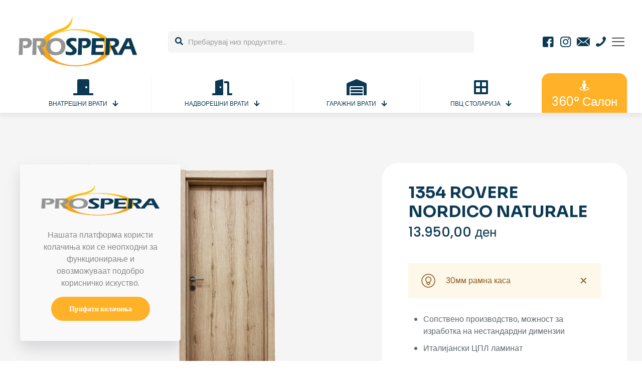

--- FILE ---
content_type: text/html; charset=UTF-8
request_url: https://prospera.com.mk/product/1354-rovere-nordico-naturale/
body_size: 190122
content:
<!DOCTYPE html>
<html lang="en-US" class="no-js " >

<head>

<meta charset="UTF-8" />
<link rel="alternate" hreflang="en-US" href="https://prospera.com.mk/product/1354-rovere-nordico-naturale/"/>
<meta name='robots' content='index, follow, max-image-preview:large, max-snippet:-1, max-video-preview:-1' />
<meta name="format-detection" content="telephone=no">
<meta name="viewport" content="width=device-width, initial-scale=1, maximum-scale=1" />
<link rel="shortcut icon" href="https://prospera.com.mk/wp-content/uploads/2023/09/Prospera_Logo.png" type="image/x-icon" />
<meta name="theme-color" content="#ffffff" media="(prefers-color-scheme: light)">
<meta name="theme-color" content="#ffffff" media="(prefers-color-scheme: dark)">

	<!-- This site is optimized with the Yoast SEO plugin v22.9 - https://yoast.com/wordpress/plugins/seo/ -->
	<title>1354 Rovere Nordico Naturale - ПРОСПЕРА</title>
	<link rel="canonical" href="https://prospera.com.mk/product/1354-rovere-nordico-naturale/" />
	<meta property="og:locale" content="en_US" />
	<meta property="og:type" content="article" />
	<meta property="og:title" content="1354 Rovere Nordico Naturale - ПРОСПЕРА" />
	<meta property="og:description" content="Сопствено производство, можност за изработка на нестандардни димензии  Италијански ЦПЛ ламинат  Цената е за каса која опфаќа ѕид до 18цм  Цената е за висина до 200цм  Цената е со вклучена испорака и монтажа  Во цената не е вклучена рачка" />
	<meta property="og:url" content="https://prospera.com.mk/product/1354-rovere-nordico-naturale/" />
	<meta property="og:site_name" content="ПРОСПЕРА" />
	<meta property="article:modified_time" content="2024-07-29T19:10:46+00:00" />
	<meta property="og:image" content="https://prospera.com.mk/wp-content/uploads/2023/09/1354_Rovere_Nordico_Naturale-M1.png" />
	<meta property="og:image:width" content="1200" />
	<meta property="og:image:height" content="1200" />
	<meta property="og:image:type" content="image/png" />
	<meta name="twitter:card" content="summary_large_image" />
	<meta name="twitter:label1" content="Est. reading time" />
	<meta name="twitter:data1" content="1 minute" />
	<script type="application/ld+json" class="yoast-schema-graph">{"@context":"https://schema.org","@graph":[{"@type":"WebPage","@id":"https://prospera.com.mk/product/1354-rovere-nordico-naturale/","url":"https://prospera.com.mk/product/1354-rovere-nordico-naturale/","name":"1354 Rovere Nordico Naturale - ПРОСПЕРА","isPartOf":{"@id":"https://prospera.com.mk/#website"},"primaryImageOfPage":{"@id":"https://prospera.com.mk/product/1354-rovere-nordico-naturale/#primaryimage"},"image":{"@id":"https://prospera.com.mk/product/1354-rovere-nordico-naturale/#primaryimage"},"thumbnailUrl":"https://prospera.com.mk/wp-content/uploads/2023/09/1354_Rovere_Nordico_Naturale-M1.png","datePublished":"2023-09-13T19:53:26+00:00","dateModified":"2024-07-29T19:10:46+00:00","breadcrumb":{"@id":"https://prospera.com.mk/product/1354-rovere-nordico-naturale/#breadcrumb"},"inLanguage":"en-US","potentialAction":[{"@type":"ReadAction","target":["https://prospera.com.mk/product/1354-rovere-nordico-naturale/"]}]},{"@type":"ImageObject","inLanguage":"en-US","@id":"https://prospera.com.mk/product/1354-rovere-nordico-naturale/#primaryimage","url":"https://prospera.com.mk/wp-content/uploads/2023/09/1354_Rovere_Nordico_Naturale-M1.png","contentUrl":"https://prospera.com.mk/wp-content/uploads/2023/09/1354_Rovere_Nordico_Naturale-M1.png","width":1200,"height":1200},{"@type":"BreadcrumbList","@id":"https://prospera.com.mk/product/1354-rovere-nordico-naturale/#breadcrumb","itemListElement":[{"@type":"ListItem","position":1,"name":"Home","item":"https://prospera.com.mk/"},{"@type":"ListItem","position":2,"name":"Сите производи","item":"https://prospera.com.mk/site-proizvodi/"},{"@type":"ListItem","position":3,"name":"1354 Rovere Nordico Naturale"}]},{"@type":"WebSite","@id":"https://prospera.com.mk/#website","url":"https://prospera.com.mk/","name":"ПРОСПЕРА","description":"Производство на внатрешни врати, монтажа и сервис на сигурносни врати и ПВЦ прозорци","potentialAction":[{"@type":"SearchAction","target":{"@type":"EntryPoint","urlTemplate":"https://prospera.com.mk/?s={search_term_string}"},"query-input":"required name=search_term_string"}],"inLanguage":"en-US"}]}</script>
	<!-- / Yoast SEO plugin. -->


<link rel='dns-prefetch' href='//fonts.googleapis.com' />
<link rel='dns-prefetch' href='//www.googletagmanager.com' />
<link rel="alternate" type="application/rss+xml" title="ПРОСПЕРА &raquo; Feed" href="https://prospera.com.mk/feed/" />
<script type="text/javascript">
/* <![CDATA[ */
window._wpemojiSettings = {"baseUrl":"https:\/\/s.w.org\/images\/core\/emoji\/15.0.3\/72x72\/","ext":".png","svgUrl":"https:\/\/s.w.org\/images\/core\/emoji\/15.0.3\/svg\/","svgExt":".svg","source":{"concatemoji":"https:\/\/prospera.com.mk\/wp-includes\/js\/wp-emoji-release.min.js?ver=6.5.5"}};
/*! This file is auto-generated */
!function(i,n){var o,s,e;function c(e){try{var t={supportTests:e,timestamp:(new Date).valueOf()};sessionStorage.setItem(o,JSON.stringify(t))}catch(e){}}function p(e,t,n){e.clearRect(0,0,e.canvas.width,e.canvas.height),e.fillText(t,0,0);var t=new Uint32Array(e.getImageData(0,0,e.canvas.width,e.canvas.height).data),r=(e.clearRect(0,0,e.canvas.width,e.canvas.height),e.fillText(n,0,0),new Uint32Array(e.getImageData(0,0,e.canvas.width,e.canvas.height).data));return t.every(function(e,t){return e===r[t]})}function u(e,t,n){switch(t){case"flag":return n(e,"\ud83c\udff3\ufe0f\u200d\u26a7\ufe0f","\ud83c\udff3\ufe0f\u200b\u26a7\ufe0f")?!1:!n(e,"\ud83c\uddfa\ud83c\uddf3","\ud83c\uddfa\u200b\ud83c\uddf3")&&!n(e,"\ud83c\udff4\udb40\udc67\udb40\udc62\udb40\udc65\udb40\udc6e\udb40\udc67\udb40\udc7f","\ud83c\udff4\u200b\udb40\udc67\u200b\udb40\udc62\u200b\udb40\udc65\u200b\udb40\udc6e\u200b\udb40\udc67\u200b\udb40\udc7f");case"emoji":return!n(e,"\ud83d\udc26\u200d\u2b1b","\ud83d\udc26\u200b\u2b1b")}return!1}function f(e,t,n){var r="undefined"!=typeof WorkerGlobalScope&&self instanceof WorkerGlobalScope?new OffscreenCanvas(300,150):i.createElement("canvas"),a=r.getContext("2d",{willReadFrequently:!0}),o=(a.textBaseline="top",a.font="600 32px Arial",{});return e.forEach(function(e){o[e]=t(a,e,n)}),o}function t(e){var t=i.createElement("script");t.src=e,t.defer=!0,i.head.appendChild(t)}"undefined"!=typeof Promise&&(o="wpEmojiSettingsSupports",s=["flag","emoji"],n.supports={everything:!0,everythingExceptFlag:!0},e=new Promise(function(e){i.addEventListener("DOMContentLoaded",e,{once:!0})}),new Promise(function(t){var n=function(){try{var e=JSON.parse(sessionStorage.getItem(o));if("object"==typeof e&&"number"==typeof e.timestamp&&(new Date).valueOf()<e.timestamp+604800&&"object"==typeof e.supportTests)return e.supportTests}catch(e){}return null}();if(!n){if("undefined"!=typeof Worker&&"undefined"!=typeof OffscreenCanvas&&"undefined"!=typeof URL&&URL.createObjectURL&&"undefined"!=typeof Blob)try{var e="postMessage("+f.toString()+"("+[JSON.stringify(s),u.toString(),p.toString()].join(",")+"));",r=new Blob([e],{type:"text/javascript"}),a=new Worker(URL.createObjectURL(r),{name:"wpTestEmojiSupports"});return void(a.onmessage=function(e){c(n=e.data),a.terminate(),t(n)})}catch(e){}c(n=f(s,u,p))}t(n)}).then(function(e){for(var t in e)n.supports[t]=e[t],n.supports.everything=n.supports.everything&&n.supports[t],"flag"!==t&&(n.supports.everythingExceptFlag=n.supports.everythingExceptFlag&&n.supports[t]);n.supports.everythingExceptFlag=n.supports.everythingExceptFlag&&!n.supports.flag,n.DOMReady=!1,n.readyCallback=function(){n.DOMReady=!0}}).then(function(){return e}).then(function(){var e;n.supports.everything||(n.readyCallback(),(e=n.source||{}).concatemoji?t(e.concatemoji):e.wpemoji&&e.twemoji&&(t(e.twemoji),t(e.wpemoji)))}))}((window,document),window._wpemojiSettings);
/* ]]> */
</script>
<style id='wp-emoji-styles-inline-css' type='text/css'>

	img.wp-smiley, img.emoji {
		display: inline !important;
		border: none !important;
		box-shadow: none !important;
		height: 1em !important;
		width: 1em !important;
		margin: 0 0.07em !important;
		vertical-align: -0.1em !important;
		background: none !important;
		padding: 0 !important;
	}
</style>
<link rel='stylesheet' id='wp-block-library-css' href='https://prospera.com.mk/wp-includes/css/dist/block-library/style.min.css?ver=6.5.5' type='text/css' media='all' />
<style id='classic-theme-styles-inline-css' type='text/css'>
/*! This file is auto-generated */
.wp-block-button__link{color:#fff;background-color:#32373c;border-radius:9999px;box-shadow:none;text-decoration:none;padding:calc(.667em + 2px) calc(1.333em + 2px);font-size:1.125em}.wp-block-file__button{background:#32373c;color:#fff;text-decoration:none}
</style>
<style id='global-styles-inline-css' type='text/css'>
body{--wp--preset--color--black: #000000;--wp--preset--color--cyan-bluish-gray: #abb8c3;--wp--preset--color--white: #ffffff;--wp--preset--color--pale-pink: #f78da7;--wp--preset--color--vivid-red: #cf2e2e;--wp--preset--color--luminous-vivid-orange: #ff6900;--wp--preset--color--luminous-vivid-amber: #fcb900;--wp--preset--color--light-green-cyan: #7bdcb5;--wp--preset--color--vivid-green-cyan: #00d084;--wp--preset--color--pale-cyan-blue: #8ed1fc;--wp--preset--color--vivid-cyan-blue: #0693e3;--wp--preset--color--vivid-purple: #9b51e0;--wp--preset--gradient--vivid-cyan-blue-to-vivid-purple: linear-gradient(135deg,rgba(6,147,227,1) 0%,rgb(155,81,224) 100%);--wp--preset--gradient--light-green-cyan-to-vivid-green-cyan: linear-gradient(135deg,rgb(122,220,180) 0%,rgb(0,208,130) 100%);--wp--preset--gradient--luminous-vivid-amber-to-luminous-vivid-orange: linear-gradient(135deg,rgba(252,185,0,1) 0%,rgba(255,105,0,1) 100%);--wp--preset--gradient--luminous-vivid-orange-to-vivid-red: linear-gradient(135deg,rgba(255,105,0,1) 0%,rgb(207,46,46) 100%);--wp--preset--gradient--very-light-gray-to-cyan-bluish-gray: linear-gradient(135deg,rgb(238,238,238) 0%,rgb(169,184,195) 100%);--wp--preset--gradient--cool-to-warm-spectrum: linear-gradient(135deg,rgb(74,234,220) 0%,rgb(151,120,209) 20%,rgb(207,42,186) 40%,rgb(238,44,130) 60%,rgb(251,105,98) 80%,rgb(254,248,76) 100%);--wp--preset--gradient--blush-light-purple: linear-gradient(135deg,rgb(255,206,236) 0%,rgb(152,150,240) 100%);--wp--preset--gradient--blush-bordeaux: linear-gradient(135deg,rgb(254,205,165) 0%,rgb(254,45,45) 50%,rgb(107,0,62) 100%);--wp--preset--gradient--luminous-dusk: linear-gradient(135deg,rgb(255,203,112) 0%,rgb(199,81,192) 50%,rgb(65,88,208) 100%);--wp--preset--gradient--pale-ocean: linear-gradient(135deg,rgb(255,245,203) 0%,rgb(182,227,212) 50%,rgb(51,167,181) 100%);--wp--preset--gradient--electric-grass: linear-gradient(135deg,rgb(202,248,128) 0%,rgb(113,206,126) 100%);--wp--preset--gradient--midnight: linear-gradient(135deg,rgb(2,3,129) 0%,rgb(40,116,252) 100%);--wp--preset--font-size--small: 13px;--wp--preset--font-size--medium: 20px;--wp--preset--font-size--large: 36px;--wp--preset--font-size--x-large: 42px;--wp--preset--spacing--20: 0.44rem;--wp--preset--spacing--30: 0.67rem;--wp--preset--spacing--40: 1rem;--wp--preset--spacing--50: 1.5rem;--wp--preset--spacing--60: 2.25rem;--wp--preset--spacing--70: 3.38rem;--wp--preset--spacing--80: 5.06rem;--wp--preset--shadow--natural: 6px 6px 9px rgba(0, 0, 0, 0.2);--wp--preset--shadow--deep: 12px 12px 50px rgba(0, 0, 0, 0.4);--wp--preset--shadow--sharp: 6px 6px 0px rgba(0, 0, 0, 0.2);--wp--preset--shadow--outlined: 6px 6px 0px -3px rgba(255, 255, 255, 1), 6px 6px rgba(0, 0, 0, 1);--wp--preset--shadow--crisp: 6px 6px 0px rgba(0, 0, 0, 1);}:where(.is-layout-flex){gap: 0.5em;}:where(.is-layout-grid){gap: 0.5em;}body .is-layout-flex{display: flex;}body .is-layout-flex{flex-wrap: wrap;align-items: center;}body .is-layout-flex > *{margin: 0;}body .is-layout-grid{display: grid;}body .is-layout-grid > *{margin: 0;}:where(.wp-block-columns.is-layout-flex){gap: 2em;}:where(.wp-block-columns.is-layout-grid){gap: 2em;}:where(.wp-block-post-template.is-layout-flex){gap: 1.25em;}:where(.wp-block-post-template.is-layout-grid){gap: 1.25em;}.has-black-color{color: var(--wp--preset--color--black) !important;}.has-cyan-bluish-gray-color{color: var(--wp--preset--color--cyan-bluish-gray) !important;}.has-white-color{color: var(--wp--preset--color--white) !important;}.has-pale-pink-color{color: var(--wp--preset--color--pale-pink) !important;}.has-vivid-red-color{color: var(--wp--preset--color--vivid-red) !important;}.has-luminous-vivid-orange-color{color: var(--wp--preset--color--luminous-vivid-orange) !important;}.has-luminous-vivid-amber-color{color: var(--wp--preset--color--luminous-vivid-amber) !important;}.has-light-green-cyan-color{color: var(--wp--preset--color--light-green-cyan) !important;}.has-vivid-green-cyan-color{color: var(--wp--preset--color--vivid-green-cyan) !important;}.has-pale-cyan-blue-color{color: var(--wp--preset--color--pale-cyan-blue) !important;}.has-vivid-cyan-blue-color{color: var(--wp--preset--color--vivid-cyan-blue) !important;}.has-vivid-purple-color{color: var(--wp--preset--color--vivid-purple) !important;}.has-black-background-color{background-color: var(--wp--preset--color--black) !important;}.has-cyan-bluish-gray-background-color{background-color: var(--wp--preset--color--cyan-bluish-gray) !important;}.has-white-background-color{background-color: var(--wp--preset--color--white) !important;}.has-pale-pink-background-color{background-color: var(--wp--preset--color--pale-pink) !important;}.has-vivid-red-background-color{background-color: var(--wp--preset--color--vivid-red) !important;}.has-luminous-vivid-orange-background-color{background-color: var(--wp--preset--color--luminous-vivid-orange) !important;}.has-luminous-vivid-amber-background-color{background-color: var(--wp--preset--color--luminous-vivid-amber) !important;}.has-light-green-cyan-background-color{background-color: var(--wp--preset--color--light-green-cyan) !important;}.has-vivid-green-cyan-background-color{background-color: var(--wp--preset--color--vivid-green-cyan) !important;}.has-pale-cyan-blue-background-color{background-color: var(--wp--preset--color--pale-cyan-blue) !important;}.has-vivid-cyan-blue-background-color{background-color: var(--wp--preset--color--vivid-cyan-blue) !important;}.has-vivid-purple-background-color{background-color: var(--wp--preset--color--vivid-purple) !important;}.has-black-border-color{border-color: var(--wp--preset--color--black) !important;}.has-cyan-bluish-gray-border-color{border-color: var(--wp--preset--color--cyan-bluish-gray) !important;}.has-white-border-color{border-color: var(--wp--preset--color--white) !important;}.has-pale-pink-border-color{border-color: var(--wp--preset--color--pale-pink) !important;}.has-vivid-red-border-color{border-color: var(--wp--preset--color--vivid-red) !important;}.has-luminous-vivid-orange-border-color{border-color: var(--wp--preset--color--luminous-vivid-orange) !important;}.has-luminous-vivid-amber-border-color{border-color: var(--wp--preset--color--luminous-vivid-amber) !important;}.has-light-green-cyan-border-color{border-color: var(--wp--preset--color--light-green-cyan) !important;}.has-vivid-green-cyan-border-color{border-color: var(--wp--preset--color--vivid-green-cyan) !important;}.has-pale-cyan-blue-border-color{border-color: var(--wp--preset--color--pale-cyan-blue) !important;}.has-vivid-cyan-blue-border-color{border-color: var(--wp--preset--color--vivid-cyan-blue) !important;}.has-vivid-purple-border-color{border-color: var(--wp--preset--color--vivid-purple) !important;}.has-vivid-cyan-blue-to-vivid-purple-gradient-background{background: var(--wp--preset--gradient--vivid-cyan-blue-to-vivid-purple) !important;}.has-light-green-cyan-to-vivid-green-cyan-gradient-background{background: var(--wp--preset--gradient--light-green-cyan-to-vivid-green-cyan) !important;}.has-luminous-vivid-amber-to-luminous-vivid-orange-gradient-background{background: var(--wp--preset--gradient--luminous-vivid-amber-to-luminous-vivid-orange) !important;}.has-luminous-vivid-orange-to-vivid-red-gradient-background{background: var(--wp--preset--gradient--luminous-vivid-orange-to-vivid-red) !important;}.has-very-light-gray-to-cyan-bluish-gray-gradient-background{background: var(--wp--preset--gradient--very-light-gray-to-cyan-bluish-gray) !important;}.has-cool-to-warm-spectrum-gradient-background{background: var(--wp--preset--gradient--cool-to-warm-spectrum) !important;}.has-blush-light-purple-gradient-background{background: var(--wp--preset--gradient--blush-light-purple) !important;}.has-blush-bordeaux-gradient-background{background: var(--wp--preset--gradient--blush-bordeaux) !important;}.has-luminous-dusk-gradient-background{background: var(--wp--preset--gradient--luminous-dusk) !important;}.has-pale-ocean-gradient-background{background: var(--wp--preset--gradient--pale-ocean) !important;}.has-electric-grass-gradient-background{background: var(--wp--preset--gradient--electric-grass) !important;}.has-midnight-gradient-background{background: var(--wp--preset--gradient--midnight) !important;}.has-small-font-size{font-size: var(--wp--preset--font-size--small) !important;}.has-medium-font-size{font-size: var(--wp--preset--font-size--medium) !important;}.has-large-font-size{font-size: var(--wp--preset--font-size--large) !important;}.has-x-large-font-size{font-size: var(--wp--preset--font-size--x-large) !important;}
.wp-block-navigation a:where(:not(.wp-element-button)){color: inherit;}
:where(.wp-block-post-template.is-layout-flex){gap: 1.25em;}:where(.wp-block-post-template.is-layout-grid){gap: 1.25em;}
:where(.wp-block-columns.is-layout-flex){gap: 2em;}:where(.wp-block-columns.is-layout-grid){gap: 2em;}
.wp-block-pullquote{font-size: 1.5em;line-height: 1.6;}
</style>
<link rel='stylesheet' id='contact-form-7-css' href='https://prospera.com.mk/wp-content/plugins/contact-form-7/includes/css/styles.css?ver=5.9.6' type='text/css' media='all' />
<link rel='stylesheet' id='photoswipe-css' href='https://prospera.com.mk/wp-content/plugins/woocommerce/assets/css/photoswipe/photoswipe.min.css?ver=9.0.2' type='text/css' media='all' />
<link rel='stylesheet' id='photoswipe-default-skin-css' href='https://prospera.com.mk/wp-content/plugins/woocommerce/assets/css/photoswipe/default-skin/default-skin.min.css?ver=9.0.2' type='text/css' media='all' />
<link rel='stylesheet' id='woocommerce-layout-css' href='https://prospera.com.mk/wp-content/plugins/woocommerce/assets/css/woocommerce-layout.css?ver=9.0.2' type='text/css' media='all' />
<link rel='stylesheet' id='woocommerce-smallscreen-css' href='https://prospera.com.mk/wp-content/plugins/woocommerce/assets/css/woocommerce-smallscreen.css?ver=9.0.2' type='text/css' media='only screen and (max-width: 768px)' />
<link rel='stylesheet' id='woocommerce-general-css' href='https://prospera.com.mk/wp-content/plugins/woocommerce/assets/css/woocommerce.css?ver=9.0.2' type='text/css' media='all' />
<style id='woocommerce-inline-inline-css' type='text/css'>
.woocommerce form .form-row .required { visibility: visible; }
</style>
<link rel='stylesheet' id='trp-language-switcher-style-css' href='https://prospera.com.mk/wp-content/plugins/translatepress-multilingual/assets/css/trp-language-switcher.css?ver=2.7.9' type='text/css' media='all' />
<link rel='stylesheet' id='mfn-be-css' href='https://prospera.com.mk/wp-content/themes/betheme/css/be.css?ver=27.4.5' type='text/css' media='all' />
<link rel='stylesheet' id='mfn-animations-css' href='https://prospera.com.mk/wp-content/themes/betheme/assets/animations/animations.min.css?ver=27.4.5' type='text/css' media='all' />
<link rel='stylesheet' id='mfn-font-awesome-css' href='https://prospera.com.mk/wp-content/themes/betheme/fonts/fontawesome/fontawesome.css?ver=27.4.5' type='text/css' media='all' />
<link rel='stylesheet' id='mfn-jplayer-css' href='https://prospera.com.mk/wp-content/themes/betheme/assets/jplayer/css/jplayer.blue.monday.min.css?ver=27.4.5' type='text/css' media='all' />
<link rel='stylesheet' id='mfn-responsive-css' href='https://prospera.com.mk/wp-content/themes/betheme/css/responsive.css?ver=27.4.5' type='text/css' media='all' />
<link rel='stylesheet' id='mfn-fonts-css' href='https://fonts.googleapis.com/css?family=Poppins%3A1%2C300%2C400%2C400italic%2C500%2C600%2C700%2C700italic%7CSora%3A1%2C300%2C400%2C400italic%2C500%2C600%2C700%2C700italic&#038;display=swap&#038;ver=6.5.5' type='text/css' media='all' />
<link rel='stylesheet' id='mfn-font-button-css' href='https://fonts.googleapis.com/css?family=Sora%3A400%2C600&#038;display=swap&#038;ver=6.5.5' type='text/css' media='all' />
<link rel='stylesheet' id='mfn-woo-css' href='https://prospera.com.mk/wp-content/themes/betheme/css/woocommerce.css?ver=27.4.5' type='text/css' media='all' />
<style id='mfn-dynamic-inline-css' type='text/css'>
html{background-color:#ffffff}#Wrapper,#Content,.mfn-popup .mfn-popup-content,.mfn-off-canvas-sidebar .mfn-off-canvas-content-wrapper,.mfn-cart-holder,.mfn-header-login,#Top_bar .search_wrapper,#Top_bar .top_bar_right .mfn-live-search-box,.column_livesearch .mfn-live-search-wrapper,.column_livesearch .mfn-live-search-box{background-color:#ffffff}.layout-boxed.mfn-bebuilder-header.mfn-ui #Wrapper .mfn-only-sample-content{background-color:#ffffff}body:not(.template-slider) #Header{min-height:120px}body.header-below:not(.template-slider) #Header{padding-top:120px}#Footer .widgets_wrapper{padding:70px 0}.elementor-page.elementor-default #Content .the_content .section_wrapper{max-width:100%}.elementor-page.elementor-default #Content .section.the_content{width:100%}.elementor-page.elementor-default #Content .section_wrapper .the_content_wrapper{margin-left:0;margin-right:0;width:100%}body,span.date_label,.timeline_items li h3 span,input[type="date"],input[type="text"],input[type="password"],input[type="tel"],input[type="email"],input[type="url"],textarea,select,.offer_li .title h3,.mfn-menu-item-megamenu{font-family:"Poppins",-apple-system,BlinkMacSystemFont,"Segoe UI",Roboto,Oxygen-Sans,Ubuntu,Cantarell,"Helvetica Neue",sans-serif}#menu > ul > li > a,#overlay-menu ul li a{font-family:"Poppins",-apple-system,BlinkMacSystemFont,"Segoe UI",Roboto,Oxygen-Sans,Ubuntu,Cantarell,"Helvetica Neue",sans-serif}#Subheader .title{font-family:"Sora",-apple-system,BlinkMacSystemFont,"Segoe UI",Roboto,Oxygen-Sans,Ubuntu,Cantarell,"Helvetica Neue",sans-serif}h1,h2,h3,h4,.text-logo #logo{font-family:"Sora",-apple-system,BlinkMacSystemFont,"Segoe UI",Roboto,Oxygen-Sans,Ubuntu,Cantarell,"Helvetica Neue",sans-serif}h5,h6{font-family:"Sora",-apple-system,BlinkMacSystemFont,"Segoe UI",Roboto,Oxygen-Sans,Ubuntu,Cantarell,"Helvetica Neue",sans-serif}blockquote{font-family:"Sora",-apple-system,BlinkMacSystemFont,"Segoe UI",Roboto,Oxygen-Sans,Ubuntu,Cantarell,"Helvetica Neue",sans-serif}.chart_box .chart .num,.counter .desc_wrapper .number-wrapper,.how_it_works .image .number,.pricing-box .plan-header .price,.quick_fact .number-wrapper,.woocommerce .product div.entry-summary .price{font-family:"Sora",-apple-system,BlinkMacSystemFont,"Segoe UI",Roboto,Oxygen-Sans,Ubuntu,Cantarell,"Helvetica Neue",sans-serif}body,.mfn-menu-item-megamenu{font-size:16px;line-height:24px;font-weight:400;letter-spacing:0px}.big{font-size:17px;line-height:26px;font-weight:500;letter-spacing:0px}#menu > ul > li > a,#overlay-menu ul li a{font-size:17px;font-weight:500;letter-spacing:0px}#overlay-menu ul li a{line-height:25.5px}#Subheader .title{font-size:64px;line-height:72px;font-weight:700;letter-spacing:0px}h1,.text-logo #logo{font-size:64px;line-height:72px;font-weight:700;letter-spacing:0px}h2{font-size:48px;line-height:55px;font-weight:700;letter-spacing:0px}h3,.woocommerce ul.products li.product h3,.woocommerce #customer_login h2{font-size:32px;line-height:38px;font-weight:700;letter-spacing:0px}h4,.woocommerce .woocommerce-order-details__title,.woocommerce .wc-bacs-bank-details-heading,.woocommerce .woocommerce-customer-details h2{font-size:24px;line-height:32px;font-weight:700;letter-spacing:0px}h5{font-size:20px;line-height:28px;font-weight:600;letter-spacing:0px}h6{font-size:12px;line-height:18px;font-weight:600;letter-spacing:0px}#Intro .intro-title{font-size:64px;line-height:72px;font-weight:700;letter-spacing:0px}@media only screen and (min-width:768px) and (max-width:959px){body,.mfn-menu-item-megamenu{font-size:14px;line-height:20px;font-weight:400;letter-spacing:0px}.big{font-size:14px;line-height:22px;font-weight:500;letter-spacing:0px}#menu > ul > li > a,#overlay-menu ul li a{font-size:14px;font-weight:500;letter-spacing:0px}#overlay-menu ul li a{line-height:21px}#Subheader .title{font-size:54px;line-height:61px;font-weight:700;letter-spacing:0px}h1,.text-logo #logo{font-size:54px;line-height:61px;font-weight:700;letter-spacing:0px}h2{font-size:41px;line-height:47px;font-weight:700;letter-spacing:0px}h3,.woocommerce ul.products li.product h3,.woocommerce #customer_login h2{font-size:27px;line-height:32px;font-weight:700;letter-spacing:0px}h4,.woocommerce .woocommerce-order-details__title,.woocommerce .wc-bacs-bank-details-heading,.woocommerce .woocommerce-customer-details h2{font-size:20px;line-height:27px;font-weight:700;letter-spacing:0px}h5{font-size:17px;line-height:24px;font-weight:600;letter-spacing:0px}h6{font-size:13px;line-height:19px;font-weight:600;letter-spacing:0px}#Intro .intro-title{font-size:54px;line-height:61px;font-weight:700;letter-spacing:0px}blockquote{font-size:15px}.chart_box .chart .num{font-size:45px;line-height:45px}.counter .desc_wrapper .number-wrapper{font-size:45px;line-height:45px}.counter .desc_wrapper .title{font-size:14px;line-height:18px}.faq .question .title{font-size:14px}.fancy_heading .title{font-size:38px;line-height:38px}.offer .offer_li .desc_wrapper .title h3{font-size:32px;line-height:32px}.offer_thumb_ul li.offer_thumb_li .desc_wrapper .title h3{font-size:32px;line-height:32px}.pricing-box .plan-header h2{font-size:27px;line-height:27px}.pricing-box .plan-header .price > span{font-size:40px;line-height:40px}.pricing-box .plan-header .price sup.currency{font-size:18px;line-height:18px}.pricing-box .plan-header .price sup.period{font-size:14px;line-height:14px}.quick_fact .number-wrapper{font-size:80px;line-height:80px}.trailer_box .desc h2{font-size:27px;line-height:27px}.widget > h3{font-size:17px;line-height:20px}}@media only screen and (min-width:480px) and (max-width:767px){body,.mfn-menu-item-megamenu{font-size:13px;line-height:19px;font-weight:400;letter-spacing:0px}.big{font-size:13px;line-height:20px;font-weight:500;letter-spacing:0px}#menu > ul > li > a,#overlay-menu ul li a{font-size:13px;font-weight:500;letter-spacing:0px}#overlay-menu ul li a{line-height:19.5px}#Subheader .title{font-size:48px;line-height:54px;font-weight:700;letter-spacing:0px}h1,.text-logo #logo{font-size:48px;line-height:54px;font-weight:700;letter-spacing:0px}h2{font-size:36px;line-height:41px;font-weight:700;letter-spacing:0px}h3,.woocommerce ul.products li.product h3,.woocommerce #customer_login h2{font-size:24px;line-height:29px;font-weight:700;letter-spacing:0px}h4,.woocommerce .woocommerce-order-details__title,.woocommerce .wc-bacs-bank-details-heading,.woocommerce .woocommerce-customer-details h2{font-size:18px;line-height:24px;font-weight:700;letter-spacing:0px}h5{font-size:15px;line-height:21px;font-weight:600;letter-spacing:0px}h6{font-size:13px;line-height:19px;font-weight:600;letter-spacing:0px}#Intro .intro-title{font-size:48px;line-height:54px;font-weight:700;letter-spacing:0px}blockquote{font-size:14px}.chart_box .chart .num{font-size:40px;line-height:40px}.counter .desc_wrapper .number-wrapper{font-size:40px;line-height:40px}.counter .desc_wrapper .title{font-size:13px;line-height:16px}.faq .question .title{font-size:13px}.fancy_heading .title{font-size:34px;line-height:34px}.offer .offer_li .desc_wrapper .title h3{font-size:28px;line-height:28px}.offer_thumb_ul li.offer_thumb_li .desc_wrapper .title h3{font-size:28px;line-height:28px}.pricing-box .plan-header h2{font-size:24px;line-height:24px}.pricing-box .plan-header .price > span{font-size:34px;line-height:34px}.pricing-box .plan-header .price sup.currency{font-size:16px;line-height:16px}.pricing-box .plan-header .price sup.period{font-size:13px;line-height:13px}.quick_fact .number-wrapper{font-size:70px;line-height:70px}.trailer_box .desc h2{font-size:24px;line-height:24px}.widget > h3{font-size:16px;line-height:19px}}@media only screen and (max-width:479px){body,.mfn-menu-item-megamenu{font-size:13px;line-height:19px;font-weight:400;letter-spacing:0px}.big{font-size:13px;line-height:19px;font-weight:500;letter-spacing:0px}#menu > ul > li > a,#overlay-menu ul li a{font-size:13px;font-weight:500;letter-spacing:0px}#overlay-menu ul li a{line-height:19.5px}#Subheader .title{font-size:38px;line-height:43px;font-weight:700;letter-spacing:0px}h1,.text-logo #logo{font-size:38px;line-height:43px;font-weight:700;letter-spacing:0px}h2{font-size:29px;line-height:33px;font-weight:700;letter-spacing:0px}h3,.woocommerce ul.products li.product h3,.woocommerce #customer_login h2{font-size:19px;line-height:23px;font-weight:700;letter-spacing:0px}h4,.woocommerce .woocommerce-order-details__title,.woocommerce .wc-bacs-bank-details-heading,.woocommerce .woocommerce-customer-details h2{font-size:14px;line-height:19px;font-weight:700;letter-spacing:0px}h5{font-size:13px;line-height:19px;font-weight:600;letter-spacing:0px}h6{font-size:13px;line-height:19px;font-weight:600;letter-spacing:0px}#Intro .intro-title{font-size:38px;line-height:43px;font-weight:700;letter-spacing:0px}blockquote{font-size:13px}.chart_box .chart .num{font-size:35px;line-height:35px}.counter .desc_wrapper .number-wrapper{font-size:35px;line-height:35px}.counter .desc_wrapper .title{font-size:13px;line-height:26px}.faq .question .title{font-size:13px}.fancy_heading .title{font-size:30px;line-height:30px}.offer .offer_li .desc_wrapper .title h3{font-size:26px;line-height:26px}.offer_thumb_ul li.offer_thumb_li .desc_wrapper .title h3{font-size:26px;line-height:26px}.pricing-box .plan-header h2{font-size:21px;line-height:21px}.pricing-box .plan-header .price > span{font-size:32px;line-height:32px}.pricing-box .plan-header .price sup.currency{font-size:14px;line-height:14px}.pricing-box .plan-header .price sup.period{font-size:13px;line-height:13px}.quick_fact .number-wrapper{font-size:60px;line-height:60px}.trailer_box .desc h2{font-size:21px;line-height:21px}.widget > h3{font-size:15px;line-height:18px}}.with_aside .sidebar.columns{width:23%}.with_aside .sections_group{width:77%}.aside_both .sidebar.columns{width:18%}.aside_both .sidebar.sidebar-1{margin-left:-82%}.aside_both .sections_group{width:64%;margin-left:18%}@media only screen and (min-width:1240px){#Wrapper,.with_aside .content_wrapper{max-width:1240px}body.layout-boxed.mfn-header-scrolled .mfn-header-tmpl.mfn-sticky-layout-width{max-width:1240px;left:0;right:0;margin-left:auto;margin-right:auto}body.layout-boxed:not(.mfn-header-scrolled) .mfn-header-tmpl.mfn-header-layout-width,body.layout-boxed .mfn-header-tmpl.mfn-header-layout-width:not(.mfn-hasSticky){max-width:1240px;left:0;right:0;margin-left:auto;margin-right:auto}body.layout-boxed.mfn-bebuilder-header.mfn-ui .mfn-only-sample-content{max-width:1240px;margin-left:auto;margin-right:auto}.section_wrapper,.container{max-width:1220px}.layout-boxed.header-boxed #Top_bar.is-sticky{max-width:1240px}}@media only screen and (max-width:767px){#Wrapper{max-width:calc(100% - 67px)}.content_wrapper .section_wrapper,.container,.four.columns .widget-area{max-width:550px !important;padding-left:33px;padding-right:33px}} body .pswp .pswp__caption{display:none}body{--mfn-button-font-family:"Sora";--mfn-button-font-size:14px;--mfn-button-font-weight:600;--mfn-button-font-style:inherit;--mfn-button-letter-spacing:0px;--mfn-button-padding:15px 35px 15px 35px;--mfn-button-border-width:0px;--mfn-button-border-radius:80px;--mfn-button-gap:10px;--mfn-button-transition:0.2s;--mfn-button-color:#ffffff;--mfn-button-color-hover:#0b3954;--mfn-button-bg:#0b3954;--mfn-button-bg-hover:#f9f9f9;--mfn-button-border-color:transparent;--mfn-button-border-color-hover:transparent;--mfn-button-icon-color:#ffffff;--mfn-button-icon-color-hover:#0b3954;--mfn-button-box-shadow:unset;--mfn-button-theme-color:#ffffff;--mfn-button-theme-color-hover:#ffffff;--mfn-button-theme-bg:#ffb128;--mfn-button-theme-bg-hover:#225471;--mfn-button-theme-border-color:transparent;--mfn-button-theme-border-color-hover:transparent;--mfn-button-theme-icon-color:#ffffff;--mfn-button-theme-icon-color-hover:#ffffff;--mfn-button-theme-box-shadow:unset;--mfn-button-shop-color:#ffffff;--mfn-button-shop-color-hover:#ffffff;--mfn-button-shop-bg:#ffb128;--mfn-button-shop-bg-hover:#225471;--mfn-button-shop-border-color:transparent;--mfn-button-shop-border-color-hover:transparent;--mfn-button-shop-icon-color:#626262;--mfn-button-shop-icon-color-hover:#626262;--mfn-button-shop-box-shadow:unset;--mfn-button-action-color:#626262;--mfn-button-action-color-hover:#626262;--mfn-button-action-bg:#dbdddf;--mfn-button-action-bg-hover:#d3d3d3;--mfn-button-action-border-color:transparent;--mfn-button-action-border-color-hover:transparent;--mfn-button-action-icon-color:#626262;--mfn-button-action-icon-color-hover:#626262;--mfn-button-action-box-shadow:unset}@media only screen and (max-width:959px){body{}}@media only screen and (max-width:768px){body{}}#Top_bar #logo,.header-fixed #Top_bar #logo,.header-plain #Top_bar #logo,.header-transparent #Top_bar #logo{height:60px;line-height:60px;padding:15px 0}.logo-overflow #Top_bar:not(.is-sticky) .logo{height:90px}#Top_bar .menu > li > a{padding:15px 0}.menu-highlight:not(.header-creative) #Top_bar .menu > li > a{margin:20px 0}.header-plain:not(.menu-highlight) #Top_bar .menu > li > a span:not(.description){line-height:90px}.header-fixed #Top_bar .menu > li > a{padding:30px 0}@media only screen and (max-width:767px){.mobile-header-mini #Top_bar #logo{height:50px!important;line-height:50px!important;margin:5px 0}}#Top_bar #logo img.svg{width:260px}.image_frame,.wp-caption{border-width:0px}.alert{border-radius:0px}#Top_bar .top_bar_right .top-bar-right-input input{width:200px}.mfn-live-search-box .mfn-live-search-list{max-height:300px}input[type="date"],input[type="email"],input[type="number"],input[type="password"],input[type="search"],input[type="tel"],input[type="text"],input[type="url"],select,textarea,.woocommerce .quantity input.qty{border-width:1px}.select2-container--default .select2-selection--single,.select2-dropdown,.select2-container--default.select2-container--open .select2-selection--single{border-width:1px}input[type="date"],input[type="email"],input[type="number"],input[type="password"],input[type="search"],input[type="tel"],input[type="text"],input[type="url"],select,textarea,.woocommerce .quantity input.qty{border-radius:6px}.select2-container--default .select2-selection--single,.select2-dropdown,.select2-container--default.select2-container--open .select2-selection--single{border-radius:6px}#Side_slide{right:-250px;width:250px}#Side_slide.left{left:-250px}.blog-teaser li .desc-wrapper .desc{background-position-y:-1px}.mfn-free-delivery-info{--mfn-free-delivery-bar:#ffb128;--mfn-free-delivery-bg:rgba(0,0,0,0.1);--mfn-free-delivery-achieved:#ffb128}@media only screen and ( max-width:767px ){}@media only screen and (min-width:1240px){body:not(.header-simple) #Top_bar #menu{display:block!important}.tr-menu #Top_bar #menu{background:none!important}#Top_bar .menu > li > ul.mfn-megamenu > li{float:left}#Top_bar .menu > li > ul.mfn-megamenu > li.mfn-megamenu-cols-1{width:100%}#Top_bar .menu > li > ul.mfn-megamenu > li.mfn-megamenu-cols-2{width:50%}#Top_bar .menu > li > ul.mfn-megamenu > li.mfn-megamenu-cols-3{width:33.33%}#Top_bar .menu > li > ul.mfn-megamenu > li.mfn-megamenu-cols-4{width:25%}#Top_bar .menu > li > ul.mfn-megamenu > li.mfn-megamenu-cols-5{width:20%}#Top_bar .menu > li > ul.mfn-megamenu > li.mfn-megamenu-cols-6{width:16.66%}#Top_bar .menu > li > ul.mfn-megamenu > li > ul{display:block!important;position:inherit;left:auto;top:auto;border-width:0 1px 0 0}#Top_bar .menu > li > ul.mfn-megamenu > li:last-child > ul{border:0}#Top_bar .menu > li > ul.mfn-megamenu > li > ul li{width:auto}#Top_bar .menu > li > ul.mfn-megamenu a.mfn-megamenu-title{text-transform:uppercase;font-weight:400;background:none}#Top_bar .menu > li > ul.mfn-megamenu a .menu-arrow{display:none}.menuo-right #Top_bar .menu > li > ul.mfn-megamenu{left:0;width:98%!important;margin:0 1%;padding:20px 0}.menuo-right #Top_bar .menu > li > ul.mfn-megamenu-bg{box-sizing:border-box}#Top_bar .menu > li > ul.mfn-megamenu-bg{padding:20px 166px 20px 20px;background-repeat:no-repeat;background-position:right bottom}.rtl #Top_bar .menu > li > ul.mfn-megamenu-bg{padding-left:166px;padding-right:20px;background-position:left bottom}#Top_bar .menu > li > ul.mfn-megamenu-bg > li{background:none}#Top_bar .menu > li > ul.mfn-megamenu-bg > li a{border:none}#Top_bar .menu > li > ul.mfn-megamenu-bg > li > ul{background:none!important;-webkit-box-shadow:0 0 0 0;-moz-box-shadow:0 0 0 0;box-shadow:0 0 0 0}.mm-vertical #Top_bar .container{position:relative}.mm-vertical #Top_bar .top_bar_left{position:static}.mm-vertical #Top_bar .menu > li ul{box-shadow:0 0 0 0 transparent!important;background-image:none}.mm-vertical #Top_bar .menu > li > ul.mfn-megamenu{padding:20px 0}.mm-vertical.header-plain #Top_bar .menu > li > ul.mfn-megamenu{width:100%!important;margin:0}.mm-vertical #Top_bar .menu > li > ul.mfn-megamenu > li{display:table-cell;float:none!important;width:10%;padding:0 15px;border-right:1px solid rgba(0,0,0,0.05)}.mm-vertical #Top_bar .menu > li > ul.mfn-megamenu > li:last-child{border-right-width:0}.mm-vertical #Top_bar .menu > li > ul.mfn-megamenu > li.hide-border{border-right-width:0}.mm-vertical #Top_bar .menu > li > ul.mfn-megamenu > li a{border-bottom-width:0;padding:9px 15px;line-height:120%}.mm-vertical #Top_bar .menu > li > ul.mfn-megamenu a.mfn-megamenu-title{font-weight:700}.rtl .mm-vertical #Top_bar .menu > li > ul.mfn-megamenu > li:first-child{border-right-width:0}.rtl .mm-vertical #Top_bar .menu > li > ul.mfn-megamenu > li:last-child{border-right-width:1px}body.header-shop #Top_bar #menu{display:flex!important;background-color:transparent}.header-shop #Top_bar.is-sticky .top_bar_row_second{display:none}.header-plain:not(.menuo-right) #Header .top_bar_left{width:auto!important}.header-stack.header-center #Top_bar #menu{display:inline-block!important}.header-simple #Top_bar #menu{display:none;height:auto;width:300px;bottom:auto;top:100%;right:1px;position:absolute;margin:0}.header-simple #Header a.responsive-menu-toggle{display:block;right:10px}.header-simple #Top_bar #menu > ul{width:100%;float:left}.header-simple #Top_bar #menu ul li{width:100%;padding-bottom:0;border-right:0;position:relative}.header-simple #Top_bar #menu ul li a{padding:0 20px;margin:0;display:block;height:auto;line-height:normal;border:none}.header-simple #Top_bar #menu ul li a:not(.menu-toggle):after{display:none}.header-simple #Top_bar #menu ul li a span{border:none;line-height:44px;display:inline;padding:0}.header-simple #Top_bar #menu ul li.submenu .menu-toggle{display:block;position:absolute;right:0;top:0;width:44px;height:44px;line-height:44px;font-size:30px;font-weight:300;text-align:center;cursor:pointer;color:#444;opacity:0.33;transform:unset}.header-simple #Top_bar #menu ul li.submenu .menu-toggle:after{content:"+";position:static}.header-simple #Top_bar #menu ul li.hover > .menu-toggle:after{content:"-"}.header-simple #Top_bar #menu ul li.hover a{border-bottom:0}.header-simple #Top_bar #menu ul.mfn-megamenu li .menu-toggle{display:none}.header-simple #Top_bar #menu ul li ul{position:relative!important;left:0!important;top:0;padding:0;margin:0!important;width:auto!important;background-image:none}.header-simple #Top_bar #menu ul li ul li{width:100%!important;display:block;padding:0}.header-simple #Top_bar #menu ul li ul li a{padding:0 20px 0 30px}.header-simple #Top_bar #menu ul li ul li a .menu-arrow{display:none}.header-simple #Top_bar #menu ul li ul li a span{padding:0}.header-simple #Top_bar #menu ul li ul li a span:after{display:none!important}.header-simple #Top_bar .menu > li > ul.mfn-megamenu a.mfn-megamenu-title{text-transform:uppercase;font-weight:400}.header-simple #Top_bar .menu > li > ul.mfn-megamenu > li > ul{display:block!important;position:inherit;left:auto;top:auto}.header-simple #Top_bar #menu ul li ul li ul{border-left:0!important;padding:0;top:0}.header-simple #Top_bar #menu ul li ul li ul li a{padding:0 20px 0 40px}.rtl.header-simple #Top_bar #menu{left:1px;right:auto}.rtl.header-simple #Top_bar a.responsive-menu-toggle{left:10px;right:auto}.rtl.header-simple #Top_bar #menu ul li.submenu .menu-toggle{left:0;right:auto}.rtl.header-simple #Top_bar #menu ul li ul{left:auto!important;right:0!important}.rtl.header-simple #Top_bar #menu ul li ul li a{padding:0 30px 0 20px}.rtl.header-simple #Top_bar #menu ul li ul li ul li a{padding:0 40px 0 20px}.menu-highlight #Top_bar .menu > li{margin:0 2px}.menu-highlight:not(.header-creative) #Top_bar .menu > li > a{padding:0;-webkit-border-radius:5px;border-radius:5px}.menu-highlight #Top_bar .menu > li > a:after{display:none}.menu-highlight #Top_bar .menu > li > a span:not(.description){line-height:50px}.menu-highlight #Top_bar .menu > li > a span.description{display:none}.menu-highlight.header-stack #Top_bar .menu > li > a{margin:10px 0!important}.menu-highlight.header-stack #Top_bar .menu > li > a span:not(.description){line-height:40px}.menu-highlight.header-simple #Top_bar #menu ul li,.menu-highlight.header-creative #Top_bar #menu ul li{margin:0}.menu-highlight.header-simple #Top_bar #menu ul li > a,.menu-highlight.header-creative #Top_bar #menu ul li > a{-webkit-border-radius:0;border-radius:0}.menu-highlight:not(.header-fixed):not(.header-simple) #Top_bar.is-sticky .menu > li > a{margin:10px 0!important;padding:5px 0!important}.menu-highlight:not(.header-fixed):not(.header-simple) #Top_bar.is-sticky .menu > li > a span{line-height:30px!important}.header-modern.menu-highlight.menuo-right .menu_wrapper{margin-right:20px}.menu-line-below #Top_bar .menu > li > a:not(.menu-toggle):after{top:auto;bottom:-4px}.menu-line-below #Top_bar.is-sticky .menu > li > a:not(.menu-toggle):after{top:auto;bottom:-4px}.menu-line-below-80 #Top_bar:not(.is-sticky) .menu > li > a:not(.menu-toggle):after{height:4px;left:10%;top:50%;margin-top:20px;width:80%}.menu-line-below-80-1 #Top_bar:not(.is-sticky) .menu > li > a:not(.menu-toggle):after{height:1px;left:10%;top:50%;margin-top:20px;width:80%}.menu-link-color #Top_bar .menu > li > a:not(.menu-toggle):after{display:none!important}.menu-arrow-top #Top_bar .menu > li > a:after{background:none repeat scroll 0 0 rgba(0,0,0,0)!important;border-color:#ccc transparent transparent;border-style:solid;border-width:7px 7px 0;display:block;height:0;left:50%;margin-left:-7px;top:0!important;width:0}.menu-arrow-top #Top_bar.is-sticky .menu > li > a:after{top:0!important}.menu-arrow-bottom #Top_bar .menu > li > a:after{background:none!important;border-color:transparent transparent #ccc;border-style:solid;border-width:0 7px 7px;display:block;height:0;left:50%;margin-left:-7px;top:auto;bottom:0;width:0}.menu-arrow-bottom #Top_bar.is-sticky .menu > li > a:after{top:auto;bottom:0}.menuo-no-borders #Top_bar .menu > li > a span{border-width:0!important}.menuo-no-borders #Header_creative #Top_bar .menu > li > a span{border-bottom-width:0}.menuo-no-borders.header-plain #Top_bar a#header_cart,.menuo-no-borders.header-plain #Top_bar a#search_button,.menuo-no-borders.header-plain #Top_bar .wpml-languages,.menuo-no-borders.header-plain #Top_bar a.action_button{border-width:0}.menuo-right #Top_bar .menu_wrapper{float:right}.menuo-right.header-stack:not(.header-center) #Top_bar .menu_wrapper{margin-right:150px}body.header-creative{padding-left:50px}body.header-creative.header-open{padding-left:250px}body.error404,body.under-construction,body.elementor-maintenance-mode,body.template-blank,body.under-construction.header-rtl.header-creative.header-open{padding-left:0!important;padding-right:0!important}.header-creative.footer-fixed #Footer,.header-creative.footer-sliding #Footer,.header-creative.footer-stick #Footer.is-sticky{box-sizing:border-box;padding-left:50px}.header-open.footer-fixed #Footer,.header-open.footer-sliding #Footer,.header-creative.footer-stick #Footer.is-sticky{padding-left:250px}.header-rtl.header-creative.footer-fixed #Footer,.header-rtl.header-creative.footer-sliding #Footer,.header-rtl.header-creative.footer-stick #Footer.is-sticky{padding-left:0;padding-right:50px}.header-rtl.header-open.footer-fixed #Footer,.header-rtl.header-open.footer-sliding #Footer,.header-rtl.header-creative.footer-stick #Footer.is-sticky{padding-right:250px}#Header_creative{background-color:#fff;position:fixed;width:250px;height:100%;left:-200px;top:0;z-index:9002;-webkit-box-shadow:2px 0 4px 2px rgba(0,0,0,.15);box-shadow:2px 0 4px 2px rgba(0,0,0,.15)}#Header_creative .container{width:100%}#Header_creative .creative-wrapper{opacity:0;margin-right:50px}#Header_creative a.creative-menu-toggle{display:block;width:34px;height:34px;line-height:34px;font-size:22px;text-align:center;position:absolute;top:10px;right:8px;border-radius:3px}.admin-bar #Header_creative a.creative-menu-toggle{top:42px}#Header_creative #Top_bar{position:static;width:100%}#Header_creative #Top_bar .top_bar_left{width:100%!important;float:none}#Header_creative #Top_bar .logo{float:none;text-align:center;margin:15px 0}#Header_creative #Top_bar #menu{background-color:transparent}#Header_creative #Top_bar .menu_wrapper{float:none;margin:0 0 30px}#Header_creative #Top_bar .menu > li{width:100%;float:none;position:relative}#Header_creative #Top_bar .menu > li > a{padding:0;text-align:center}#Header_creative #Top_bar .menu > li > a:after{display:none}#Header_creative #Top_bar .menu > li > a span{border-right:0;border-bottom-width:1px;line-height:38px}#Header_creative #Top_bar .menu li ul{left:100%;right:auto;top:0;box-shadow:2px 2px 2px 0 rgba(0,0,0,0.03);-webkit-box-shadow:2px 2px 2px 0 rgba(0,0,0,0.03)}#Header_creative #Top_bar .menu > li > ul.mfn-megamenu{margin:0;width:700px!important}#Header_creative #Top_bar .menu > li > ul.mfn-megamenu > li > ul{left:0}#Header_creative #Top_bar .menu li ul li a{padding-top:9px;padding-bottom:8px}#Header_creative #Top_bar .menu li ul li ul{top:0}#Header_creative #Top_bar .menu > li > a span.description{display:block;font-size:13px;line-height:28px!important;clear:both}.menuo-arrows #Top_bar .menu > li.submenu > a > span:after{content:unset!important}#Header_creative #Top_bar .top_bar_right{width:100%!important;float:left;height:auto;margin-bottom:35px;text-align:center;padding:0 20px;top:0;-webkit-box-sizing:border-box;-moz-box-sizing:border-box;box-sizing:border-box}#Header_creative #Top_bar .top_bar_right:before{content:none}#Header_creative #Top_bar .top_bar_right .top_bar_right_wrapper{flex-wrap:wrap;justify-content:center}#Header_creative #Top_bar .top_bar_right .top-bar-right-icon,#Header_creative #Top_bar .top_bar_right .wpml-languages,#Header_creative #Top_bar .top_bar_right .top-bar-right-button,#Header_creative #Top_bar .top_bar_right .top-bar-right-input{min-height:30px;margin:5px}#Header_creative #Top_bar .search_wrapper{left:100%;top:auto}#Header_creative #Top_bar .banner_wrapper{display:block;text-align:center}#Header_creative #Top_bar .banner_wrapper img{max-width:100%;height:auto;display:inline-block}#Header_creative #Action_bar{display:none;position:absolute;bottom:0;top:auto;clear:both;padding:0 20px;box-sizing:border-box}#Header_creative #Action_bar .contact_details{width:100%;text-align:center;margin-bottom:20px}#Header_creative #Action_bar .contact_details li{padding:0}#Header_creative #Action_bar .social{float:none;text-align:center;padding:5px 0 15px}#Header_creative #Action_bar .social li{margin-bottom:2px}#Header_creative #Action_bar .social-menu{float:none;text-align:center}#Header_creative #Action_bar .social-menu li{border-color:rgba(0,0,0,.1)}#Header_creative .social li a{color:rgba(0,0,0,.5)}#Header_creative .social li a:hover{color:#000}#Header_creative .creative-social{position:absolute;bottom:10px;right:0;width:50px}#Header_creative .creative-social li{display:block;float:none;width:100%;text-align:center;margin-bottom:5px}.header-creative .fixed-nav.fixed-nav-prev{margin-left:50px}.header-creative.header-open .fixed-nav.fixed-nav-prev{margin-left:250px}.menuo-last #Header_creative #Top_bar .menu li.last ul{top:auto;bottom:0}.header-open #Header_creative{left:0}.header-open #Header_creative .creative-wrapper{opacity:1;margin:0!important}.header-open #Header_creative .creative-menu-toggle,.header-open #Header_creative .creative-social{display:none}.header-open #Header_creative #Action_bar{display:block}body.header-rtl.header-creative{padding-left:0;padding-right:50px}.header-rtl #Header_creative{left:auto;right:-200px}.header-rtl #Header_creative .creative-wrapper{margin-left:50px;margin-right:0}.header-rtl #Header_creative a.creative-menu-toggle{left:8px;right:auto}.header-rtl #Header_creative .creative-social{left:0;right:auto}.header-rtl #Footer #back_to_top.sticky{right:125px}.header-rtl #popup_contact{right:70px}.header-rtl #Header_creative #Top_bar .menu li ul{left:auto;right:100%}.header-rtl #Header_creative #Top_bar .search_wrapper{left:auto;right:100%}.header-rtl .fixed-nav.fixed-nav-prev{margin-left:0!important}.header-rtl .fixed-nav.fixed-nav-next{margin-right:50px}body.header-rtl.header-creative.header-open{padding-left:0;padding-right:250px!important}.header-rtl.header-open #Header_creative{left:auto;right:0}.header-rtl.header-open #Footer #back_to_top.sticky{right:325px}.header-rtl.header-open #popup_contact{right:270px}.header-rtl.header-open .fixed-nav.fixed-nav-next{margin-right:250px}#Header_creative.active{left:-1px}.header-rtl #Header_creative.active{left:auto;right:-1px}#Header_creative.active .creative-wrapper{opacity:1;margin:0}.header-creative .vc_row[data-vc-full-width]{padding-left:50px}.header-creative.header-open .vc_row[data-vc-full-width]{padding-left:250px}.header-open .vc_parallax .vc_parallax-inner{left:auto;width:calc(100% - 250px)}.header-open.header-rtl .vc_parallax .vc_parallax-inner{left:0;right:auto}#Header_creative.scroll{height:100%;overflow-y:auto}#Header_creative.scroll:not(.dropdown) .menu li ul{display:none!important}#Header_creative.scroll #Action_bar{position:static}#Header_creative.dropdown{outline:none}#Header_creative.dropdown #Top_bar .menu_wrapper{float:left;width:100%}#Header_creative.dropdown #Top_bar #menu ul li{position:relative;float:left}#Header_creative.dropdown #Top_bar #menu ul li a:not(.menu-toggle):after{display:none}#Header_creative.dropdown #Top_bar #menu ul li a span{line-height:38px;padding:0}#Header_creative.dropdown #Top_bar #menu ul li.submenu .menu-toggle{display:block;position:absolute;right:0;top:0;width:38px;height:38px;line-height:38px;font-size:26px;font-weight:300;text-align:center;cursor:pointer;color:#444;opacity:0.33;z-index:203}#Header_creative.dropdown #Top_bar #menu ul li.submenu .menu-toggle:after{content:"+";position:static}#Header_creative.dropdown #Top_bar #menu ul li.hover > .menu-toggle:after{content:"-"}#Header_creative.dropdown #Top_bar #menu ul.sub-menu li:not(:last-of-type) a{border-bottom:0}#Header_creative.dropdown #Top_bar #menu ul.mfn-megamenu li .menu-toggle{display:none}#Header_creative.dropdown #Top_bar #menu ul li ul{position:relative!important;left:0!important;top:0;padding:0;margin-left:0!important;width:auto!important;background-image:none}#Header_creative.dropdown #Top_bar #menu ul li ul li{width:100%!important}#Header_creative.dropdown #Top_bar #menu ul li ul li a{padding:0 10px;text-align:center}#Header_creative.dropdown #Top_bar #menu ul li ul li a .menu-arrow{display:none}#Header_creative.dropdown #Top_bar #menu ul li ul li a span{padding:0}#Header_creative.dropdown #Top_bar #menu ul li ul li a span:after{display:none!important}#Header_creative.dropdown #Top_bar .menu > li > ul.mfn-megamenu a.mfn-megamenu-title{text-transform:uppercase;font-weight:400}#Header_creative.dropdown #Top_bar .menu > li > ul.mfn-megamenu > li > ul{display:block!important;position:inherit;left:auto;top:auto}#Header_creative.dropdown #Top_bar #menu ul li ul li ul{border-left:0!important;padding:0;top:0}#Header_creative{transition:left .5s ease-in-out,right .5s ease-in-out}#Header_creative .creative-wrapper{transition:opacity .5s ease-in-out,margin 0s ease-in-out .5s}#Header_creative.active .creative-wrapper{transition:opacity .5s ease-in-out,margin 0s ease-in-out}}@media only screen and (min-width:1240px){#Top_bar.is-sticky{position:fixed!important;width:100%;left:0;top:-60px;height:60px;z-index:701;background:#fff;opacity:.97;-webkit-box-shadow:0 2px 5px 0 rgba(0,0,0,0.1);-moz-box-shadow:0 2px 5px 0 rgba(0,0,0,0.1);box-shadow:0 2px 5px 0 rgba(0,0,0,0.1)}.layout-boxed.header-boxed #Top_bar.is-sticky{left:50%;-webkit-transform:translateX(-50%);transform:translateX(-50%)}#Top_bar.is-sticky .top_bar_left,#Top_bar.is-sticky .top_bar_right,#Top_bar.is-sticky .top_bar_right:before{background:none;box-shadow:unset}#Top_bar.is-sticky .logo{width:auto;margin:0 30px 0 20px;padding:0}#Top_bar.is-sticky #logo,#Top_bar.is-sticky .custom-logo-link{padding:5px 0!important;height:50px!important;line-height:50px!important}.logo-no-sticky-padding #Top_bar.is-sticky #logo{height:60px!important;line-height:60px!important}#Top_bar.is-sticky #logo img.logo-main{display:none}#Top_bar.is-sticky #logo img.logo-sticky{display:inline;max-height:35px}.logo-sticky-width-auto #Top_bar.is-sticky #logo img.logo-sticky{width:auto}#Top_bar.is-sticky .menu_wrapper{clear:none}#Top_bar.is-sticky .menu_wrapper .menu > li > a{padding:15px 0}#Top_bar.is-sticky .menu > li > a,#Top_bar.is-sticky .menu > li > a span{line-height:30px}#Top_bar.is-sticky .menu > li > a:after{top:auto;bottom:-4px}#Top_bar.is-sticky .menu > li > a span.description{display:none}#Top_bar.is-sticky .secondary_menu_wrapper,#Top_bar.is-sticky .banner_wrapper{display:none}.header-overlay #Top_bar.is-sticky{display:none}.sticky-dark #Top_bar.is-sticky,.sticky-dark #Top_bar.is-sticky #menu{background:rgba(0,0,0,.8)}.sticky-dark #Top_bar.is-sticky .menu > li:not(.current-menu-item) > a{color:#fff}.sticky-dark #Top_bar.is-sticky .top_bar_right .top-bar-right-icon{color:rgba(255,255,255,.9)}.sticky-dark #Top_bar.is-sticky .top_bar_right .top-bar-right-icon svg .path{stroke:rgba(255,255,255,.9)}.sticky-dark #Top_bar.is-sticky .wpml-languages a.active,.sticky-dark #Top_bar.is-sticky .wpml-languages ul.wpml-lang-dropdown{background:rgba(0,0,0,0.1);border-color:rgba(0,0,0,0.1)}.sticky-white #Top_bar.is-sticky,.sticky-white #Top_bar.is-sticky #menu{background:rgba(255,255,255,.8)}.sticky-white #Top_bar.is-sticky .menu > li:not(.current-menu-item) > a{color:#222}.sticky-white #Top_bar.is-sticky .top_bar_right .top-bar-right-icon{color:rgba(0,0,0,.8)}.sticky-white #Top_bar.is-sticky .top_bar_right .top-bar-right-icon svg .path{stroke:rgba(0,0,0,.8)}.sticky-white #Top_bar.is-sticky .wpml-languages a.active,.sticky-white #Top_bar.is-sticky .wpml-languages ul.wpml-lang-dropdown{background:rgba(255,255,255,0.1);border-color:rgba(0,0,0,0.1)}}@media only screen and (min-width:768px) and (max-width:1240px){.header_placeholder{height:0!important}}@media only screen and (max-width:1239px){#Top_bar #menu{display:none;height:auto;width:300px;bottom:auto;top:100%;right:1px;position:absolute;margin:0}#Top_bar a.responsive-menu-toggle{display:block}#Top_bar #menu > ul{width:100%;float:left}#Top_bar #menu ul li{width:100%;padding-bottom:0;border-right:0;position:relative}#Top_bar #menu ul li a{padding:0 25px;margin:0;display:block;height:auto;line-height:normal;border:none}#Top_bar #menu ul li a:not(.menu-toggle):after{display:none}#Top_bar #menu ul li a span{border:none;line-height:44px;display:inline;padding:0}#Top_bar #menu ul li a span.description{margin:0 0 0 5px}#Top_bar #menu ul li.submenu .menu-toggle{display:block;position:absolute;right:15px;top:0;width:44px;height:44px;line-height:44px;font-size:30px;font-weight:300;text-align:center;cursor:pointer;color:#444;opacity:0.33;transform:unset}#Top_bar #menu ul li.submenu .menu-toggle:after{content:"+";position:static}#Top_bar #menu ul li.hover > .menu-toggle:after{content:"-"}#Top_bar #menu ul li.hover a{border-bottom:0}#Top_bar #menu ul li a span:after{display:none!important}#Top_bar #menu ul.mfn-megamenu li .menu-toggle{display:none}.menuo-arrows.keyboard-support #Top_bar .menu > li.submenu > a:not(.menu-toggle):after,.menuo-arrows:not(.keyboard-support) #Top_bar .menu > li.submenu > a:not(.menu-toggle)::after{display:none !important}#Top_bar #menu ul li ul{position:relative!important;left:0!important;top:0;padding:0;margin-left:0!important;width:auto!important;background-image:none!important;box-shadow:0 0 0 0 transparent!important;-webkit-box-shadow:0 0 0 0 transparent!important}#Top_bar #menu ul li ul li{width:100%!important}#Top_bar #menu ul li ul li a{padding:0 20px 0 35px}#Top_bar #menu ul li ul li a .menu-arrow{display:none}#Top_bar #menu ul li ul li a span{padding:0}#Top_bar #menu ul li ul li a span:after{display:none!important}#Top_bar .menu > li > ul.mfn-megamenu a.mfn-megamenu-title{text-transform:uppercase;font-weight:400}#Top_bar .menu > li > ul.mfn-megamenu > li > ul{display:block!important;position:inherit;left:auto;top:auto}#Top_bar #menu ul li ul li ul{border-left:0!important;padding:0;top:0}#Top_bar #menu ul li ul li ul li a{padding:0 20px 0 45px}#Header #menu > ul > li.current-menu-item > a,#Header #menu > ul > li.current_page_item > a,#Header #menu > ul > li.current-menu-parent > a,#Header #menu > ul > li.current-page-parent > a,#Header #menu > ul > li.current-menu-ancestor > a,#Header #menu > ul > li.current_page_ancestor > a{background:rgba(0,0,0,.02)}.rtl #Top_bar #menu{left:1px;right:auto}.rtl #Top_bar a.responsive-menu-toggle{left:20px;right:auto}.rtl #Top_bar #menu ul li.submenu .menu-toggle{left:15px;right:auto;border-left:none;border-right:1px solid #eee;transform:unset}.rtl #Top_bar #menu ul li ul{left:auto!important;right:0!important}.rtl #Top_bar #menu ul li ul li a{padding:0 30px 0 20px}.rtl #Top_bar #menu ul li ul li ul li a{padding:0 40px 0 20px}.header-stack .menu_wrapper a.responsive-menu-toggle{position:static!important;margin:11px 0!important}.header-stack .menu_wrapper #menu{left:0;right:auto}.rtl.header-stack #Top_bar #menu{left:auto;right:0}.admin-bar #Header_creative{top:32px}.header-creative.layout-boxed{padding-top:85px}.header-creative.layout-full-width #Wrapper{padding-top:60px}#Header_creative{position:fixed;width:100%;left:0!important;top:0;z-index:1001}#Header_creative .creative-wrapper{display:block!important;opacity:1!important}#Header_creative .creative-menu-toggle,#Header_creative .creative-social{display:none!important;opacity:1!important}#Header_creative #Top_bar{position:static;width:100%}#Header_creative #Top_bar .one{display:flex}#Header_creative #Top_bar #logo,#Header_creative #Top_bar .custom-logo-link{height:50px;line-height:50px;padding:5px 0}#Header_creative #Top_bar #logo img.logo-sticky{max-height:40px!important}#Header_creative #logo img.logo-main{display:none}#Header_creative #logo img.logo-sticky{display:inline-block}.logo-no-sticky-padding #Header_creative #Top_bar #logo{height:60px;line-height:60px;padding:0}.logo-no-sticky-padding #Header_creative #Top_bar #logo img.logo-sticky{max-height:60px!important}#Header_creative #Action_bar{display:none}#Header_creative #Top_bar .top_bar_right:before{content:none}#Header_creative.scroll{overflow:visible!important}}body{--mfn-clients-tiles-hover:#ffb128;--mfn-icon-box-icon:#ffb128;--mfn-sliding-box-bg:#ffb128;--mfn-woo-body-color:#5c676d;--mfn-woo-heading-color:#5c676d;--mfn-woo-themecolor:#ffb128;--mfn-woo-bg-themecolor:#ffb128;--mfn-woo-border-themecolor:#ffb128}#Header_wrapper,#Intro{background-color:#ffffff}#Subheader{background-color:rgba(255,255,255,1)}.header-classic #Action_bar,.header-fixed #Action_bar,.header-plain #Action_bar,.header-split #Action_bar,.header-shop #Action_bar,.header-shop-split #Action_bar,.header-stack #Action_bar{background-color:#101015}#Sliding-top{background-color:#545454}#Sliding-top a.sliding-top-control{border-right-color:#545454}#Sliding-top.st-center a.sliding-top-control,#Sliding-top.st-left a.sliding-top-control{border-top-color:#545454}#Footer{background-color:#ffffff}.grid .post-item,.masonry:not(.tiles) .post-item,.photo2 .post .post-desc-wrapper{background-color:transparent}.portfolio_group .portfolio-item .desc{background-color:transparent}.woocommerce ul.products li.product,.shop_slider .shop_slider_ul li .item_wrapper .desc{background-color:transparent}body,ul.timeline_items,.icon_box a .desc,.icon_box a:hover .desc,.feature_list ul li a,.list_item a,.list_item a:hover,.widget_recent_entries ul li a,.flat_box a,.flat_box a:hover,.story_box .desc,.content_slider.carousel  ul li a .title,.content_slider.flat.description ul li .desc,.content_slider.flat.description ul li a .desc,.post-nav.minimal a i{color:#5c676d}.post-nav.minimal a svg{fill:#5c676d}.themecolor,.opening_hours .opening_hours_wrapper li span,.fancy_heading_icon .icon_top,.fancy_heading_arrows .icon-right-dir,.fancy_heading_arrows .icon-left-dir,.fancy_heading_line .title,.button-love a.mfn-love,.format-link .post-title .icon-link,.pager-single > span,.pager-single a:hover,.widget_meta ul,.widget_pages ul,.widget_rss ul,.widget_mfn_recent_comments ul li:after,.widget_archive ul,.widget_recent_comments ul li:after,.widget_nav_menu ul,.woocommerce ul.products li.product .price,.shop_slider .shop_slider_ul li .item_wrapper .price,.woocommerce-page ul.products li.product .price,.widget_price_filter .price_label .from,.widget_price_filter .price_label .to,.woocommerce ul.product_list_widget li .quantity .amount,.woocommerce .product div.entry-summary .price,.woocommerce .product .woocommerce-variation-price .price,.woocommerce .star-rating span,#Error_404 .error_pic i,.style-simple #Filters .filters_wrapper ul li a:hover,.style-simple #Filters .filters_wrapper ul li.current-cat a,.style-simple .quick_fact .title,.mfn-cart-holder .mfn-ch-content .mfn-ch-product .woocommerce-Price-amount,.woocommerce .comment-form-rating p.stars a:before,.wishlist .wishlist-row .price,.search-results .search-item .post-product-price,.progress_icons.transparent .progress_icon.themebg{color:#ffb128}.mfn-wish-button.loved:not(.link) .path{fill:#ffb128;stroke:#ffb128}.themebg,#comments .commentlist > li .reply a.comment-reply-link,#Filters .filters_wrapper ul li a:hover,#Filters .filters_wrapper ul li.current-cat a,.fixed-nav .arrow,.offer_thumb .slider_pagination a:before,.offer_thumb .slider_pagination a.selected:after,.pager .pages a:hover,.pager .pages a.active,.pager .pages span.page-numbers.current,.pager-single span:after,.portfolio_group.exposure .portfolio-item .desc-inner .line,.Recent_posts ul li .desc:after,.Recent_posts ul li .photo .c,.slider_pagination a.selected,.slider_pagination .slick-active a,.slider_pagination a.selected:after,.slider_pagination .slick-active a:after,.testimonials_slider .slider_images,.testimonials_slider .slider_images a:after,.testimonials_slider .slider_images:before,#Top_bar .header-cart-count,#Top_bar .header-wishlist-count,.mfn-footer-stickymenu ul li a .header-wishlist-count,.mfn-footer-stickymenu ul li a .header-cart-count,.widget_categories ul,.widget_mfn_menu ul li a:hover,.widget_mfn_menu ul li.current-menu-item:not(.current-menu-ancestor) > a,.widget_mfn_menu ul li.current_page_item:not(.current_page_ancestor) > a,.widget_product_categories ul,.widget_recent_entries ul li:after,.woocommerce-account table.my_account_orders .order-number a,.woocommerce-MyAccount-navigation ul li.is-active a,.style-simple .accordion .question:after,.style-simple .faq .question:after,.style-simple .icon_box .desc_wrapper .title:before,.style-simple #Filters .filters_wrapper ul li a:after,.style-simple .trailer_box:hover .desc,.tp-bullets.simplebullets.round .bullet.selected,.tp-bullets.simplebullets.round .bullet.selected:after,.tparrows.default,.tp-bullets.tp-thumbs .bullet.selected:after{background-color:#ffb128}.Latest_news ul li .photo,.Recent_posts.blog_news ul li .photo,.style-simple .opening_hours .opening_hours_wrapper li label,.style-simple .timeline_items li:hover h3,.style-simple .timeline_items li:nth-child(even):hover h3,.style-simple .timeline_items li:hover .desc,.style-simple .timeline_items li:nth-child(even):hover,.style-simple .offer_thumb .slider_pagination a.selected{border-color:#ffb128}a{color:#ffb128}a:hover{color:#ffc86b}*::-moz-selection{background-color:#0b3954;color:white}*::selection{background-color:#0b3954;color:white}.blockquote p.author span,.counter .desc_wrapper .title,.article_box .desc_wrapper p,.team .desc_wrapper p.subtitle,.pricing-box .plan-header p.subtitle,.pricing-box .plan-header .price sup.period,.chart_box p,.fancy_heading .inside,.fancy_heading_line .slogan,.post-meta,.post-meta a,.post-footer,.post-footer a span.label,.pager .pages a,.button-love a .label,.pager-single a,#comments .commentlist > li .comment-author .says,.fixed-nav .desc .date,.filters_buttons li.label,.Recent_posts ul li a .desc .date,.widget_recent_entries ul li .post-date,.tp_recent_tweets .twitter_time,.widget_price_filter .price_label,.shop-filters .woocommerce-result-count,.woocommerce ul.product_list_widget li .quantity,.widget_shopping_cart ul.product_list_widget li dl,.product_meta .posted_in,.woocommerce .shop_table .product-name .variation > dd,.shipping-calculator-button:after,.shop_slider .shop_slider_ul li .item_wrapper .price del,.woocommerce .product .entry-summary .woocommerce-product-rating .woocommerce-review-link,.woocommerce .product.style-default .entry-summary .product_meta .tagged_as,.woocommerce .tagged_as,.wishlist .sku_wrapper,.woocommerce .column_product_rating .woocommerce-review-link,.woocommerce #reviews #comments ol.commentlist li .comment-text p.meta .woocommerce-review__verified,.woocommerce #reviews #comments ol.commentlist li .comment-text p.meta .woocommerce-review__dash,.woocommerce #reviews #comments ol.commentlist li .comment-text p.meta .woocommerce-review__published-date,.testimonials_slider .testimonials_slider_ul li .author span,.testimonials_slider .testimonials_slider_ul li .author span a,.Latest_news ul li .desc_footer,.share-simple-wrapper .icons a{color:#a8a8a8}h1,h1 a,h1 a:hover,.text-logo #logo{color:#0b3954}h2,h2 a,h2 a:hover{color:#0b3954}h3,h3 a,h3 a:hover{color:#0b3954}h4,h4 a,h4 a:hover,.style-simple .sliding_box .desc_wrapper h4{color:#0b3954}h5,h5 a,h5 a:hover{color:#0b3954}h6,h6 a,h6 a:hover,a.content_link .title{color:#0b3954}.woocommerce #customer_login h2{color:#0b3954} .woocommerce .woocommerce-order-details__title,.woocommerce .wc-bacs-bank-details-heading,.woocommerce .woocommerce-customer-details h2,.woocommerce #respond .comment-reply-title,.woocommerce #reviews #comments ol.commentlist li .comment-text p.meta .woocommerce-review__author{color:#0b3954} .dropcap,.highlight:not(.highlight_image){background-color:#ffb128}a.mfn-link{color:#656B6F}a.mfn-link-2 span,a:hover.mfn-link-2 span:before,a.hover.mfn-link-2 span:before,a.mfn-link-5 span,a.mfn-link-8:after,a.mfn-link-8:before{background:#ffb128}a:hover.mfn-link{color:#ffb128}a.mfn-link-2 span:before,a:hover.mfn-link-4:before,a:hover.mfn-link-4:after,a.hover.mfn-link-4:before,a.hover.mfn-link-4:after,a.mfn-link-5:before,a.mfn-link-7:after,a.mfn-link-7:before{background:#0b3954}a.mfn-link-6:before{border-bottom-color:#0b3954}a.mfn-link svg .path{stroke:#ffb128}.column_column ul,.column_column ol,.the_content_wrapper:not(.is-elementor) ul,.the_content_wrapper:not(.is-elementor) ol{color:#737E86}hr.hr_color,.hr_color hr,.hr_dots span{color:#ffb128;background:#ffb128}.hr_zigzag i{color:#ffb128}.highlight-left:after,.highlight-right:after{background:#ffb128}@media only screen and (max-width:767px){.highlight-left .wrap:first-child,.highlight-right .wrap:last-child{background:#ffb128}}#Header .top_bar_left,.header-classic #Top_bar,.header-plain #Top_bar,.header-stack #Top_bar,.header-split #Top_bar,.header-shop #Top_bar,.header-shop-split #Top_bar,.header-fixed #Top_bar,.header-below #Top_bar,#Header_creative,#Top_bar #menu,.sticky-tb-color #Top_bar.is-sticky{background-color:#ffffff}#Top_bar .wpml-languages a.active,#Top_bar .wpml-languages ul.wpml-lang-dropdown{background-color:#ffffff}#Top_bar .top_bar_right:before{background-color:#e3e3e3}#Header .top_bar_right{background-color:#f5f5f5}#Top_bar .top_bar_right .top-bar-right-icon,#Top_bar .top_bar_right .top-bar-right-icon svg .path{color:#333333;stroke:#333333}#Top_bar .menu > li > a,#Top_bar #menu ul li.submenu .menu-toggle{color:#0b3954}#Top_bar .menu > li.current-menu-item > a,#Top_bar .menu > li.current_page_item > a,#Top_bar .menu > li.current-menu-parent > a,#Top_bar .menu > li.current-page-parent > a,#Top_bar .menu > li.current-menu-ancestor > a,#Top_bar .menu > li.current-page-ancestor > a,#Top_bar .menu > li.current_page_ancestor > a,#Top_bar .menu > li.hover > a{color:#ffb128}#Top_bar .menu > li a:not(.menu-toggle):after{background:#ffb128}.menuo-arrows #Top_bar .menu > li.submenu > a > span:not(.description)::after{border-top-color:#0b3954}#Top_bar .menu > li.current-menu-item.submenu > a > span:not(.description)::after,#Top_bar .menu > li.current_page_item.submenu > a > span:not(.description)::after,#Top_bar .menu > li.current-menu-parent.submenu > a > span:not(.description)::after,#Top_bar .menu > li.current-page-parent.submenu > a > span:not(.description)::after,#Top_bar .menu > li.current-menu-ancestor.submenu > a > span:not(.description)::after,#Top_bar .menu > li.current-page-ancestor.submenu > a > span:not(.description)::after,#Top_bar .menu > li.current_page_ancestor.submenu > a > span:not(.description)::after,#Top_bar .menu > li.hover.submenu > a > span:not(.description)::after{border-top-color:#ffb128}.menu-highlight #Top_bar #menu > ul > li.current-menu-item > a,.menu-highlight #Top_bar #menu > ul > li.current_page_item > a,.menu-highlight #Top_bar #menu > ul > li.current-menu-parent > a,.menu-highlight #Top_bar #menu > ul > li.current-page-parent > a,.menu-highlight #Top_bar #menu > ul > li.current-menu-ancestor > a,.menu-highlight #Top_bar #menu > ul > li.current-page-ancestor > a,.menu-highlight #Top_bar #menu > ul > li.current_page_ancestor > a,.menu-highlight #Top_bar #menu > ul > li.hover > a{background:#F2F2F2}.menu-arrow-bottom #Top_bar .menu > li > a:after{border-bottom-color:#ffb128}.menu-arrow-top #Top_bar .menu > li > a:after{border-top-color:#ffb128}.header-plain #Top_bar .menu > li.current-menu-item > a,.header-plain #Top_bar .menu > li.current_page_item > a,.header-plain #Top_bar .menu > li.current-menu-parent > a,.header-plain #Top_bar .menu > li.current-page-parent > a,.header-plain #Top_bar .menu > li.current-menu-ancestor > a,.header-plain #Top_bar .menu > li.current-page-ancestor > a,.header-plain #Top_bar .menu > li.current_page_ancestor > a,.header-plain #Top_bar .menu > li.hover > a,.header-plain #Top_bar .wpml-languages:hover,.header-plain #Top_bar .wpml-languages ul.wpml-lang-dropdown{background:#F2F2F2;color:#ffb128}.header-plain #Top_bar .top_bar_right .top-bar-right-icon:hover{background:#F2F2F2}.header-plain #Top_bar,.header-plain #Top_bar .menu > li > a span:not(.description),.header-plain #Top_bar .top_bar_right .top-bar-right-icon,.header-plain #Top_bar .top_bar_right .top-bar-right-button,.header-plain #Top_bar .top_bar_right .top-bar-right-input,.header-plain #Top_bar .wpml-languages{border-color:#f2f2f2}#Top_bar .menu > li ul{background-color:#F2F2F2}#Top_bar .menu > li ul li a{color:#5f5f5f}#Top_bar .menu > li ul li a:hover,#Top_bar .menu > li ul li.hover > a{color:#0b3954}.overlay-menu-toggle{color:#ffb128 !important;background:transparent}#Overlay{background:rgba(11,57,84,0.95)}#overlay-menu ul li a,.header-overlay .overlay-menu-toggle.focus{color:#FFFFFF}#overlay-menu ul li.current-menu-item > a,#overlay-menu ul li.current_page_item > a,#overlay-menu ul li.current-menu-parent > a,#overlay-menu ul li.current-page-parent > a,#overlay-menu ul li.current-menu-ancestor > a,#overlay-menu ul li.current-page-ancestor > a,#overlay-menu ul li.current_page_ancestor > a{color:#B1DCFB}#Top_bar .responsive-menu-toggle,#Header_creative .creative-menu-toggle,#Header_creative .responsive-menu-toggle{color:#ffb128;background:transparent}.mfn-footer-stickymenu{background-color:#ffffff}.mfn-footer-stickymenu ul li a,.mfn-footer-stickymenu ul li a .path{color:#333333;stroke:#333333}#Side_slide{background-color:#2a2b39;border-color:#2a2b39}#Side_slide,#Side_slide #menu ul li.submenu .menu-toggle,#Side_slide .search-wrapper input.field,#Side_slide a:not(.action_button){color:#ffb128}#Side_slide .extras .extras-wrapper a svg .path{stroke:#ffb128}#Side_slide #menu ul li.hover > .menu-toggle,#Side_slide a.active,#Side_slide a:not(.action_button):hover{color:#ffc86b}#Side_slide .extras .extras-wrapper a:hover svg .path{stroke:#ffc86b}#Side_slide #menu ul li.current-menu-item > a,#Side_slide #menu ul li.current_page_item > a,#Side_slide #menu ul li.current-menu-parent > a,#Side_slide #menu ul li.current-page-parent > a,#Side_slide #menu ul li.current-menu-ancestor > a,#Side_slide #menu ul li.current-page-ancestor > a,#Side_slide #menu ul li.current_page_ancestor > a,#Side_slide #menu ul li.hover > a,#Side_slide #menu ul li:hover > a{color:#ffc86b}#Action_bar .contact_details{color:#bbbbbb}#Action_bar .contact_details a{color:#ffb128}#Action_bar .contact_details a:hover{color:#ffc86b}#Action_bar .social li a,#Header_creative .social li a,#Action_bar:not(.creative) .social-menu a{color:#bbbbbb}#Action_bar .social li a:hover,#Header_creative .social li a:hover,#Action_bar:not(.creative) .social-menu a:hover{color:#FFFFFF}#Subheader .title{color:#0b3954}#Subheader ul.breadcrumbs li,#Subheader ul.breadcrumbs li a{color:rgba(11,57,84,0.6)}.mfn-footer,.mfn-footer .widget_recent_entries ul li a{color:#5c676d}.mfn-footer a:not(.button,.icon_bar,.mfn-btn,.mfn-option-btn){color:#2a2b39}.mfn-footer a:not(.button,.icon_bar,.mfn-btn,.mfn-option-btn):hover{color:#ffb128}.mfn-footer h1,.mfn-footer h1 a,.mfn-footer h1 a:hover,.mfn-footer h2,.mfn-footer h2 a,.mfn-footer h2 a:hover,.mfn-footer h3,.mfn-footer h3 a,.mfn-footer h3 a:hover,.mfn-footer h4,.mfn-footer h4 a,.mfn-footer h4 a:hover,.mfn-footer h5,.mfn-footer h5 a,.mfn-footer h5 a:hover,.mfn-footer h6,.mfn-footer h6 a,.mfn-footer h6 a:hover{color:#2a2b39}.mfn-footer .themecolor,.mfn-footer .widget_meta ul,.mfn-footer .widget_pages ul,.mfn-footer .widget_rss ul,.mfn-footer .widget_mfn_recent_comments ul li:after,.mfn-footer .widget_archive ul,.mfn-footer .widget_recent_comments ul li:after,.mfn-footer .widget_nav_menu ul,.mfn-footer .widget_price_filter .price_label .from,.mfn-footer .widget_price_filter .price_label .to,.mfn-footer .star-rating span{color:#0089F7}.mfn-footer .themebg,.mfn-footer .widget_categories ul,.mfn-footer .Recent_posts ul li .desc:after,.mfn-footer .Recent_posts ul li .photo .c,.mfn-footer .widget_recent_entries ul li:after,.mfn-footer .widget_mfn_menu ul li a:hover,.mfn-footer .widget_product_categories ul{background-color:#0089F7}.mfn-footer .Recent_posts ul li a .desc .date,.mfn-footer .widget_recent_entries ul li .post-date,.mfn-footer .tp_recent_tweets .twitter_time,.mfn-footer .widget_price_filter .price_label,.mfn-footer .shop-filters .woocommerce-result-count,.mfn-footer ul.product_list_widget li .quantity,.mfn-footer .widget_shopping_cart ul.product_list_widget li dl{color:#a8a8a8}.mfn-footer .footer_copy .social li a,.mfn-footer .footer_copy .social-menu a{color:#2a2b39}.mfn-footer .footer_copy .social li a:hover,.mfn-footer .footer_copy .social-menu a:hover{color:#FFFFFF}.mfn-footer .footer_copy{border-top-color:rgba(255,255,255,0.1)}#Sliding-top,#Sliding-top .widget_recent_entries ul li a{color:#cccccc}#Sliding-top a{color:#006edf}#Sliding-top a:hover{color:#0089f7}#Sliding-top h1,#Sliding-top h1 a,#Sliding-top h1 a:hover,#Sliding-top h2,#Sliding-top h2 a,#Sliding-top h2 a:hover,#Sliding-top h3,#Sliding-top h3 a,#Sliding-top h3 a:hover,#Sliding-top h4,#Sliding-top h4 a,#Sliding-top h4 a:hover,#Sliding-top h5,#Sliding-top h5 a,#Sliding-top h5 a:hover,#Sliding-top h6,#Sliding-top h6 a,#Sliding-top h6 a:hover{color:#ffffff}#Sliding-top .themecolor,#Sliding-top .widget_meta ul,#Sliding-top .widget_pages ul,#Sliding-top .widget_rss ul,#Sliding-top .widget_mfn_recent_comments ul li:after,#Sliding-top .widget_archive ul,#Sliding-top .widget_recent_comments ul li:after,#Sliding-top .widget_nav_menu ul,#Sliding-top .widget_price_filter .price_label .from,#Sliding-top .widget_price_filter .price_label .to,#Sliding-top .star-rating span{color:#0089F7}#Sliding-top .themebg,#Sliding-top .widget_categories ul,#Sliding-top .Recent_posts ul li .desc:after,#Sliding-top .Recent_posts ul li .photo .c,#Sliding-top .widget_recent_entries ul li:after,#Sliding-top .widget_mfn_menu ul li a:hover,#Sliding-top .widget_product_categories ul{background-color:#0089F7}#Sliding-top .Recent_posts ul li a .desc .date,#Sliding-top .widget_recent_entries ul li .post-date,#Sliding-top .tp_recent_tweets .twitter_time,#Sliding-top .widget_price_filter .price_label,#Sliding-top .shop-filters .woocommerce-result-count,#Sliding-top ul.product_list_widget li .quantity,#Sliding-top .widget_shopping_cart ul.product_list_widget li dl{color:#a8a8a8}blockquote,blockquote a,blockquote a:hover{color:#444444}.portfolio_group.masonry-hover .portfolio-item .masonry-hover-wrapper .hover-desc,.masonry.tiles .post-item .post-desc-wrapper .post-desc .post-title:after,.masonry.tiles .post-item.no-img,.masonry.tiles .post-item.format-quote,.blog-teaser li .desc-wrapper .desc .post-title:after,.blog-teaser li.no-img,.blog-teaser li.format-quote{background:#ffffff}.image_frame .image_wrapper .image_links a{background:#ffffff;color:#0b3954;border-color:#ffffff}.image_frame .image_wrapper .image_links a.loading:after{border-color:#0b3954}.image_frame .image_wrapper .image_links a .path{stroke:#0b3954}.image_frame .image_wrapper .image_links a.mfn-wish-button.loved .path{fill:#0b3954;stroke:#0b3954}.image_frame .image_wrapper .image_links a.mfn-wish-button.loved:hover .path{fill:#ffb128;stroke:#ffb128}.image_frame .image_wrapper .image_links a:hover{background:#ffffff;color:#ffb128;border-color:#ffffff}.image_frame .image_wrapper .image_links a:hover .path{stroke:#ffb128}.image_frame{border-color:#f8f8f8}.image_frame .image_wrapper .mask::after{background:rgba(0,0,0,0.15)}.counter .icon_wrapper i{color:#ffb128}.quick_fact .number-wrapper .number{color:#ffb128}.progress_bars .bars_list li .bar .progress{background-color:#ffb128}a:hover.icon_bar{color:#ffb128 !important}a.content_link,a:hover.content_link{color:#ffb128}a.content_link:before{border-bottom-color:#ffb128}a.content_link:after{border-color:#ffb128}.mcb-item-contact_box-inner,.mcb-item-info_box-inner,.column_column .get_in_touch,.google-map-contact-wrapper{background-color:#ffb128}.google-map-contact-wrapper .get_in_touch:after{border-top-color:#ffb128}.timeline_items li h3:before,.timeline_items:after,.timeline .post-item:before{border-color:#ffb128}.how_it_works .image_wrapper .number{background:#ffb128}.trailer_box .desc .subtitle,.trailer_box.plain .desc .line{background-color:#ffb128}.trailer_box.plain .desc .subtitle{color:#ffb128}.icon_box .icon_wrapper,.icon_box a .icon_wrapper,.style-simple .icon_box:hover .icon_wrapper{color:#ffb128}.icon_box:hover .icon_wrapper:before,.icon_box a:hover .icon_wrapper:before{background-color:#ffb128}.list_item.lists_1 .list_left{background-color:#ffb128}.list_item .list_left{color:#ffb128}.feature_list ul li .icon i{color:#ffb128}.feature_list ul li:hover,.feature_list ul li:hover a{background:#ffb128}.ui-tabs .ui-tabs-nav li a,.accordion .question > .title,.faq .question > .title,table th,.fake-tabs > ul li a{color:#444444}.ui-tabs .ui-tabs-nav li.ui-state-active a,.accordion .question.active > .title > .acc-icon-plus,.accordion .question.active > .title > .acc-icon-minus,.accordion .question.active > .title,.faq .question.active > .title > .acc-icon-plus,.faq .question.active > .title,.fake-tabs > ul li.active a{color:#ffb128}.ui-tabs .ui-tabs-nav li.ui-state-active a:after,.fake-tabs > ul li a:after,.fake-tabs > ul li a .number{background:#ffb128}body.table-hover:not(.woocommerce-page) table tr:hover td{background:#ffb128}.pricing-box .plan-header .price sup.currency,.pricing-box .plan-header .price > span{color:#ffb128}.pricing-box .plan-inside ul li .yes{background:#ffb128}.pricing-box-box.pricing-box-featured{background:#ffb128}.alert_warning{background:#fef8ea}.alert_warning,.alert_warning a,.alert_warning a:hover,.alert_warning a.close .icon{color:#8a5b20}.alert_warning .path{stroke:#8a5b20}.alert_error{background:#fae9e8}.alert_error,.alert_error a,.alert_error a:hover,.alert_error a.close .icon{color:#962317}.alert_error .path{stroke:#962317}.alert_info{background:#efefef}.alert_info,.alert_info a,.alert_info a:hover,.alert_info a.close .icon{color:#57575b}.alert_info .path{stroke:#57575b}.alert_success{background:#eaf8ef}.alert_success,.alert_success a,.alert_success a:hover,.alert_success a.close .icon{color:#3a8b5b}.alert_success .path{stroke:#3a8b5b}input[type="date"],input[type="email"],input[type="number"],input[type="password"],input[type="search"],input[type="tel"],input[type="text"],input[type="url"],select,textarea,.woocommerce .quantity input.qty,.wp-block-search input[type="search"],.dark input[type="email"],.dark input[type="password"],.dark input[type="tel"],.dark input[type="text"],.dark select,.dark textarea{color:#ffffff;background-color:rgba(23,75,105,1);border-color:#174b69}.wc-block-price-filter__controls input{border-color:#174b69 !important}::-webkit-input-placeholder{color:#ffffff}::-moz-placeholder{color:#ffffff}:-ms-input-placeholder{color:#ffffff}input[type="date"]:focus,input[type="email"]:focus,input[type="number"]:focus,input[type="password"]:focus,input[type="search"]:focus,input[type="tel"]:focus,input[type="text"]:focus,input[type="url"]:focus,select:focus,textarea:focus{color:#ffffff;background-color:rgba(23,75,105,1);border-color:#ffb128}.wc-block-price-filter__controls input:focus{border-color:#ffb128 !important} select:focus{background-color:#174b69!important}:focus::-webkit-input-placeholder{color:#ffffff}:focus::-moz-placeholder{color:#ffffff}.select2-container--default .select2-selection--single{background-color:rgba(23,75,105,1);border-color:#174b69}.select2-dropdown{background-color:#174b69;border-color:#174b69}.select2-container--default .select2-selection--single .select2-selection__rendered{color:#ffffff}.select2-container--default.select2-container--open .select2-selection--single{border-color:#174b69}.select2-container--default .select2-search--dropdown .select2-search__field{color:#ffffff;background-color:rgba(23,75,105,1);border-color:#174b69}.select2-container--default .select2-search--dropdown .select2-search__field:focus{color:#ffffff;background-color:rgba(23,75,105,1) !important;border-color:#ffb128} .select2-container--default .select2-results__option[data-selected="true"],.select2-container--default .select2-results__option--highlighted[data-selected]{background-color:#ffb128;color:black} .woocommerce span.onsale,.shop_slider .shop_slider_ul li .item_wrapper span.onsale{background-color:#ffb128}.woocommerce .widget_price_filter .ui-slider .ui-slider-handle{border-color:#ffb128 !important}.woocommerce div.product div.images .woocommerce-product-gallery__wrapper .zoomImg{background-color:#ffffff}.mfn-wish-button .path{stroke:#0b3954}.mfn-wish-button:hover .path{stroke:#ffb128}.mfn-wish-button.loved:not(.link) .path{stroke:#ffb128;fill:#ffb128}.woocommerce div.product div.images .woocommerce-product-gallery__trigger,.woocommerce div.product div.images .mfn-wish-button,.woocommerce .mfn-product-gallery-grid .woocommerce-product-gallery__trigger,.woocommerce .mfn-product-gallery-grid .mfn-wish-button{background-color:#ffffff}.woocommerce div.product div.images .woocommerce-product-gallery__trigger:hover,.woocommerce div.product div.images .mfn-wish-button:hover,.woocommerce .mfn-product-gallery-grid .woocommerce-product-gallery__trigger:hover,.woocommerce .mfn-product-gallery-grid .mfn-wish-button:hover{background-color:#ffffff}.woocommerce div.product div.images .woocommerce-product-gallery__trigger:before,.woocommerce .mfn-product-gallery-grid .woocommerce-product-gallery__trigger:before{border-color:#161922}.woocommerce div.product div.images .woocommerce-product-gallery__trigger:after,.woocommerce .mfn-product-gallery-grid .woocommerce-product-gallery__trigger:after{background-color:#161922}.woocommerce div.product div.images .mfn-wish-button path,.woocommerce .mfn-product-gallery-grid .mfn-wish-button path{stroke:#161922}.woocommerce div.product div.images .woocommerce-product-gallery__trigger:hover:before,.woocommerce .mfn-product-gallery-grid .woocommerce-product-gallery__trigger:hover:before{border-color:#ffb128}.woocommerce div.product div.images .woocommerce-product-gallery__trigger:hover:after,.woocommerce .mfn-product-gallery-grid .woocommerce-product-gallery__trigger:hover:after{background-color:#ffb128}.woocommerce div.product div.images .mfn-wish-button:hover path,.woocommerce .mfn-product-gallery-grid .mfn-wish-button:hover path{stroke:#ffb128}.woocommerce div.product div.images .mfn-wish-button.loved path,.woocommerce .mfn-product-gallery-grid .mfn-wish-button.loved path{stroke:#ffb128;fill:#ffb128}#mfn-gdpr{background-color:#f9f9f9;border-radius:5px;box-shadow:0 15px 30px 0 rgba(1,7,39,.13)}#mfn-gdpr .mfn-gdpr-content,#mfn-gdpr .mfn-gdpr-content h1,#mfn-gdpr .mfn-gdpr-content h2,#mfn-gdpr .mfn-gdpr-content h3,#mfn-gdpr .mfn-gdpr-content h4,#mfn-gdpr .mfn-gdpr-content h5,#mfn-gdpr .mfn-gdpr-content h6,#mfn-gdpr .mfn-gdpr-content ol,#mfn-gdpr .mfn-gdpr-content ul{color:#888888}#mfn-gdpr .mfn-gdpr-content a,#mfn-gdpr a.mfn-gdpr-readmore{color:#0b3954}#mfn-gdpr .mfn-gdpr-content a:hover,#mfn-gdpr a.mfn-gdpr-readmore:hover{color:#ffb128}#mfn-gdpr .mfn-gdpr-button{background-color:#ffb128;color:#ffffff;border-color:transparent}#mfn-gdpr .mfn-gdpr-button:hover,#mfn-gdpr .mfn-gdpr-button:before{background-color:#0b3954;color:#ffffff;border-color:transparent}@media only screen and ( min-width:768px ){.header-semi #Top_bar:not(.is-sticky){background-color:rgba(255,255,255,0.8)}}@media only screen and ( max-width:767px ){#Top_bar{background-color:#ffffff !important}#Action_bar{background-color:#FFFFFF !important}#Action_bar .contact_details{color:#222222}#Action_bar .contact_details a{color:#ffb128}#Action_bar .contact_details a:hover{color:#ffc86b}#Action_bar .social li a,#Action_bar .social-menu a{color:#bbbbbb!important}#Action_bar .social li a:hover,#Action_bar .social-menu a:hover{color:#777777!important}}
form input.display-none{display:none!important}body{--mfn-featured-image: url(https://prospera.com.mk/wp-content/uploads/2023/09/1354_Rovere_Nordico_Naturale-M1.png);}
/* Local Header Style 158 */
.mcb-section-b3fc5e5e3 .mcb-section-inner-b3fc5e5e3{align-items:center;}.mcb-section-b3fc5e5e3{background-color:#FFFFFF;}.mcb-section .mcb-wrap-2fc33b290{flex-grow:1;}.mcb-section .mcb-wrap-2fc33b290 .mcb-wrap-inner-2fc33b290{align-items:center;}.mcb-section .mcb-wrap .mcb-item-d99d39c2f .logo-wrapper{align-items:center;}.mcb-section .mcb-wrap .mcb-item-d99d39c2f{flex:0 0 250px;max-width:250px;}.mcb-section .mcb-wrap-bj66awxpc{flex-grow:1;}.mcb-section .mcb-wrap-bj66awxpc .mcb-wrap-inner-bj66awxpc{align-items:center;justify-content:flex-end;}.mcb-section .mcb-wrap .mcb-item-xaps6eewm .mfn-header-tmpl-menu-sidebar .mfn-header-tmpl-menu-sidebar-wrapper{align-items:flex-start;}.mcb-section .mcb-wrap .mcb-item-xaps6eewm .mfn-header-tmpl-menu-sidebar .mfn-header-menu > li > a{color:#0B3954;}.mcb-section .mcb-wrap .mcb-item-hhir7p7g5 .mfn-icon-box .icon-wrapper .header-cart-count,.mcb-section .mcb-wrap .mcb-item-hhir7p7g5 .mfn-icon-box .icon-wrapper .header-wishlist-count{top:-9px;right:-11px;}.mcb-section-f12298de5 .mcb-section-inner-f12298de5{align-items:center;}.mcb-section-f12298de5{padding-top:30px;padding-bottom:10px;background-color:#FFFFFF;}.mcb-section .mcb-wrap-7235b1f2d{flex-grow:1;flex:0 0 300px;}.mcb-section .mcb-wrap-7235b1f2d .mcb-wrap-inner-7235b1f2d{align-items:center;}.mcb-section .mcb-wrap .mcb-item-66f23b1a1 .logo-wrapper{align-items:flex-start;}.mcb-section .mcb-wrap .mcb-item-66f23b1a1{flex:0 0 250px;max-width:250px;}.mcb-section .mcb-wrap-d13835cea{flex-grow:1;}.mcb-section .mcb-wrap-d13835cea .mcb-wrap-inner-d13835cea{align-items:center;}.mcb-section .mcb-wrap .mcb-item-2ce86a16f{flex:0 0 100%;max-width:100%;}.mcb-section .mcb-wrap .mcb-item-2ce86a16f form input.field{background-color:#F5F5F5;--mfn-header-search-color:#9C9C9C;border-width:0px 0px 0px 0px;}.mcb-section .mcb-wrap .mcb-item-2ce86a16f form input{border-style:solid;}.mcb-section .mcb-wrap .mcb-item-2ce86a16f .search_wrapper{--mfn-header-search-icon-color:#0B3954;}.mcb-section .mcb-wrap-aba8ccfee{flex-grow:1;flex:0 0 300px;}.mcb-section .mcb-wrap-aba8ccfee .mcb-wrap-inner-aba8ccfee{align-items:center;justify-content:flex-end;}.mcb-section .mcb-wrap .mcb-item-pww5cu7s .mfn-icon-box .icon-wrapper .header-cart-count,.mcb-section .mcb-wrap .mcb-item-pww5cu7s .mfn-icon-box .icon-wrapper .header-wishlist-count{top:-9px;right:-11px;}.mcb-section .mcb-wrap .mcb-item-pww5cu7s .icon-wrapper{--mfn-header-icon-color:#0B3954;}.mcb-section .mcb-wrap .mcb-item-ni5mu1k2w .mfn-icon-box .icon-wrapper .header-cart-count,.mcb-section .mcb-wrap .mcb-item-ni5mu1k2w .mfn-icon-box .icon-wrapper .header-wishlist-count{top:-9px;right:-11px;}.mcb-section .mcb-wrap .mcb-item-ni5mu1k2w .icon-wrapper{--mfn-header-icon-color:#0B3954;}.mcb-section .mcb-wrap .mcb-item-6yt2d4nig .mfn-icon-box .icon-wrapper .header-cart-count,.mcb-section .mcb-wrap .mcb-item-6yt2d4nig .mfn-icon-box .icon-wrapper .header-wishlist-count{top:-9px;right:-11px;}.mcb-section .mcb-wrap .mcb-item-6yt2d4nig .icon-wrapper{--mfn-header-icon-color:#0B3954;}.mcb-section .mcb-wrap .mcb-item-5q97cvvx .mfn-icon-box .icon-wrapper .header-cart-count,.mcb-section .mcb-wrap .mcb-item-5q97cvvx .mfn-icon-box .icon-wrapper .header-wishlist-count{top:-9px;right:-11px;}.mcb-section .mcb-wrap .mcb-item-5q97cvvx .icon-wrapper{--mfn-header-icon-color:#0B3954;}.mcb-section .mcb-wrap .mcb-item-3c55br08 .mfn-header-tmpl-menu-sidebar .mfn-header-tmpl-menu-sidebar-wrapper{align-items:flex-start;}.mcb-section .mcb-wrap .mcb-item-3c55br08 .mfn-header-tmpl-menu-sidebar .mfn-header-menu > li > a{color:#0B3954;}.mcb-section-f3dc65e25 .mcb-section-inner-f3dc65e25{align-items:flex-start;}.mcb-section-f3dc65e25{border-style:none;border-color:#F5F5F5;border-width:0 0 1px 0;box-shadow: 0px 8px 8px 0px rgba(0,0,0,0.05);background-color:#FFFFFF;}.mcb-section .mcb-wrap-946a0f099{flex-grow:1;}.mcb-section .mcb-wrap-946a0f099 .mcb-wrap-inner-946a0f099{align-items:flex-end;}.mcb-section .mcb-wrap .mcb-item-80822a560 .mfn-header-menu{justify-content:space-between;}.mcb-section .mcb-wrap .mcb-item-80822a560 .mfn-header-menu > li.mfn-menu-li > a.mfn-menu-link{font-size:12px;line-height:12px;text-transform:uppercase;border-style:none;color:#0B3954;padding-bottom:12px;padding-right:5px;padding-left:5px;}.mcb-section .mcb-wrap .mcb-item-80822a560 .mfn-header-menu .mfn-menu-item-icon > i{color:#0B3954;}.mcb-section .mcb-wrap .mcb-item-80822a560 .mfn-header-menu > li.mfn-menu-li:hover > a.mfn-menu-link{color:#FFB128;}.mcb-section .mcb-wrap .mcb-item-80822a560 .mfn-header-menu > li.current-menu-item.mfn-menu-li > a{.mfn-menu-linkcolor:#FFB128;}.mcb-section .mcb-wrap .mcb-item-80822a560 .mfn-header-menu > li.mfn-menu-li{--mfn-header-menu-sep:#F5F5F5;--mfn-header-menu-icon-size:32px;--mfn-header-menu-icon-gap:10px;flex-grow:1;}.mcb-section .mcb-wrap .mcb-item-80822a560 .mcb-column-inner-80822a560{margin-right:0px;margin-left:0px;}.mcb-section .mcb-wrap .mcb-item-80822a560 .mfn-header-menu > li.current-menu-item > a.mfn-menu-link{color:#FFB128;}.mcb-section .mcb-wrap .mcb-item-80822a560 .mfn-header-menu > li.current-menu-item.mfn-menu-li > a.mfn-menu-link > .mfn-menu-item-icon i{color:#FFB128;}.mcb-section .mcb-wrap .mcb-item-80822a560 .mfn-header-menu a.mfn-menu-link:hover > .mfn-menu-item-icon > i{color:#FFB128;}.mcb-section .mcb-wrap .mcb-item-70318dcdd .mfn-icon-box .icon-wrapper .header-cart-count,.mcb-section .mcb-wrap .mcb-item-70318dcdd .mfn-icon-box .icon-wrapper .header-wishlist-count{top:-9px;right:-11px;}.mcb-section .mcb-wrap .mcb-item-70318dcdd .mfn-icon-box .icon-wrapper{--mfn-header-menu-icon-size:20px;margin-bottom:10px;}.mcb-section .mcb-wrap .mcb-item-70318dcdd .icon-wrapper{--mfn-header-icon-color:#FFFFFF;}.mcb-section .mcb-wrap .mcb-item-70318dcdd .mcb-column-inner-70318dcdd{background-color:#FFB128;border-radius:16px 16px 0 0;margin-bottom:0px;margin-right:0px;margin-left:0px;padding-top:15px;padding-bottom:10px;}.mcb-section .mcb-wrap .mcb-item-70318dcdd .mfn-icon-box .desc-wrapper{color:#FFFFFF;}.mcb-section .mcb-wrap .mcb-item-70318dcdd{flex:0 0 170px;max-width:170px;}.mcb-section .mcb-wrap .mcb-item-70318dcdd .mcb-column-inner-70318dcdd:hover{background-color:#0B3954;}.mcb-section .mcb-wrap .mcb-item-70318dcdd .desc-wrapper{font-size:24px;}.mcb-section-0cda2571c .mcb-section-inner-0cda2571c{align-items:center;}.mcb-section-0cda2571c{background-color:#FFFFFF;box-shadow: 0px 4px 8px 0px rgba(0,0,0,0.05);}.mcb-section .mcb-wrap-39818df64{flex-grow:1;}.mcb-section .mcb-wrap-39818df64 .mcb-wrap-inner-39818df64{align-items:flex-end;}.mcb-section .mcb-wrap .mcb-item-f8010517c .mfn-header-menu{justify-content:space-between;}.mcb-section .mcb-wrap .mcb-item-f8010517c .mfn-header-menu > li.mfn-menu-li > a.mfn-menu-link{font-size:12px;line-height:12px;text-transform:uppercase;border-style:none;color:#0B3954;padding-bottom:12px;}.mcb-section .mcb-wrap .mcb-item-f8010517c .mfn-header-menu .mfn-menu-item-icon > i{color:#0b3954;}.mcb-section .mcb-wrap .mcb-item-f8010517c .mfn-header-menu > li.mfn-menu-li:hover > a.mfn-menu-link{color:#FFB128;}.mcb-section .mcb-wrap .mcb-item-f8010517c .mfn-header-menu > li.current-menu-item.mfn-menu-li > a{.mfn-menu-linkcolor:#FFB128;}.mcb-section .mcb-wrap .mcb-item-f8010517c .mfn-header-menu > li.mfn-menu-li{--mfn-header-menu-sep:#F5F5F5;--mfn-header-menu-icon-size:32px;--mfn-header-menu-icon-gap:10px;flex-grow:1;}.mcb-section .mcb-wrap .mcb-item-f8010517c .mcb-column-inner-f8010517c{margin-right:0px;margin-left:0px;}.mcb-section .mcb-wrap .mcb-item-f8010517c .mfn-header-menu a.mfn-menu-link:hover > .mfn-menu-item-icon > i{color:#FFB128;}.mcb-section .mcb-wrap .mcb-item-f8010517c .mfn-header-menu > li.current-menu-item.mfn-menu-li > a.mfn-menu-link > .mfn-menu-item-icon i{color:#FFB128;}@media(max-width: 959px){.mcb-section-b3fc5e5e3 .mcb-section-inner-b3fc5e5e3{align-items:center;}.mcb-section .mcb-wrap-2fc33b290{flex-grow:1;}.mcb-section .mcb-wrap-2fc33b290 .mcb-wrap-inner-2fc33b290{align-items:center;}.mcb-section .mcb-wrap .mcb-item-d99d39c2f .logo-wrapper{align-items:center;}.mcb-section .mcb-wrap-bj66awxpc{flex-grow:1;}.mcb-section .mcb-wrap-bj66awxpc .mcb-wrap-inner-bj66awxpc{align-items:center;}.mcb-section .mcb-wrap .mcb-item-xaps6eewm .mfn-header-tmpl-menu-sidebar{--mfn-header-menu-sidebar-width:250px;}.mcb-section .mcb-wrap .mcb-item-xaps6eewm .mfn-header-tmpl-menu-sidebar .mfn-header-menu > li{--mfn-header-menu-gap:8px;--mfn-header-menu-icon-size:26px;}.mcb-section .mcb-wrap .mcb-item-xaps6eewm .mfn-header-tmpl-menu-sidebar .mfn-header-menu > li > a{font-size:16px;line-height:1em;padding-bottom:5px;}.mcb-section .mcb-wrap .mcb-item-xaps6eewm .mfn-header-tmpl-menu-sidebar .mfn-header-tmpl-menu-sidebar-wrapper{padding-right:10%;padding-left:10%;}.mcb-section-f12298de5 .mcb-section-inner-f12298de5{align-items:center;}.mcb-section-f12298de5{box-shadow: 0px 4px 8px 0px rgba(0,0,0,0.05);}.mcb-section .mcb-wrap-7235b1f2d{flex-grow:1;flex:0 0 auto;}.mcb-section .mcb-wrap-7235b1f2d .mcb-wrap-inner-7235b1f2d{align-items:center;}.mcb-section .mcb-wrap .mcb-item-66f23b1a1 .logo-wrapper{align-items:center;}.mcb-section .mcb-wrap .mcb-item-66f23b1a1{flex:0 0 170px;max-width:170px;}.mcb-section .mcb-wrap-d13835cea{flex-grow:1;}.mcb-section .mcb-wrap-d13835cea .mcb-wrap-inner-d13835cea{align-items:center;}.mcb-section .mcb-wrap-aba8ccfee{flex-grow:1;flex:0 0 auto;}.mcb-section .mcb-wrap-aba8ccfee .mcb-wrap-inner-aba8ccfee{align-items:center;}.mcb-section .mcb-wrap .mcb-item-3c55br08 .mfn-header-tmpl-menu-sidebar{--mfn-header-menu-sidebar-width:250px;}.mcb-section .mcb-wrap .mcb-item-3c55br08 .mfn-header-tmpl-menu-sidebar .mfn-header-menu > li{--mfn-header-menu-gap:8px;--mfn-header-menu-icon-size:26px;}.mcb-section .mcb-wrap .mcb-item-3c55br08 .mfn-header-tmpl-menu-sidebar .mfn-header-menu > li > a{font-size:16px;line-height:1em;padding-bottom:5px;}.mcb-section .mcb-wrap .mcb-item-3c55br08 .mfn-header-tmpl-menu-sidebar .mfn-header-tmpl-menu-sidebar-wrapper{padding-right:10%;padding-left:10%;}.mcb-section-f3dc65e25 .mcb-section-inner-f3dc65e25{align-items:center;}.mcb-section .mcb-wrap-946a0f099{flex-grow:1;}.mcb-section .mcb-wrap-946a0f099 .mcb-wrap-inner-946a0f099{align-items:center;justify-content:flex-end;}.mcb-section .mcb-wrap .mcb-item-80822a560 .mfn-header-menu{justify-content:center;}.mcb-section-0cda2571c .mcb-section-inner-0cda2571c{align-items:center;}.mcb-section-0cda2571c{box-shadow: 0px 4px 8px 0px rgba(0,0,0,0.05);}.mcb-section .mcb-wrap-39818df64{flex-grow:1;}.mcb-section .mcb-wrap-39818df64 .mcb-wrap-inner-39818df64{align-items:flex-end;}.mcb-section .mcb-wrap .mcb-item-f8010517c .mfn-header-menu{justify-content:center;}}@media(max-width: 767px){.mcb-section-b3fc5e5e3 .mcb-section-inner-b3fc5e5e3{align-items:center;}.mcb-section-b3fc5e5e3{padding-top:15px;padding-bottom:15px;padding-right:33px;padding-left:33px;box-shadow: 0px 4px 8px 0px rgba(0,0,0,0.05);}.mcb-section .mcb-wrap-2fc33b290{flex-grow:1;}.mcb-section .mcb-wrap-2fc33b290 .mcb-wrap-inner-2fc33b290{align-items:center;}.mcb-section .mcb-wrap .mcb-item-d99d39c2f .logo-wrapper{align-items:center;}.mcb-section .mcb-wrap .mcb-item-d99d39c2f{flex:0 0 180px;max-width:180px;}.mcb-section .mcb-wrap-bj66awxpc{flex-grow:1;}.mcb-section .mcb-wrap-bj66awxpc .mcb-wrap-inner-bj66awxpc{align-items:center;}.mcb-section .mcb-wrap .mcb-item-hhir7p7g5 .mfn-icon-box .icon-wrapper{--mfn-header-menu-icon-size:18px;}.mcb-section-f12298de5 .mcb-section-inner-f12298de5{align-items:center;}.mcb-section .mcb-wrap-7235b1f2d{flex-grow:1;}.mcb-section .mcb-wrap-7235b1f2d .mcb-wrap-inner-7235b1f2d{align-items:center;}.mcb-section .mcb-wrap .mcb-item-66f23b1a1 .logo-wrapper{align-items:center;}.mcb-section .mcb-wrap-d13835cea{flex-grow:1;}.mcb-section .mcb-wrap-d13835cea .mcb-wrap-inner-d13835cea{align-items:center;}.mcb-section .mcb-wrap-aba8ccfee{flex-grow:1;}.mcb-section .mcb-wrap-aba8ccfee .mcb-wrap-inner-aba8ccfee{align-items:center;}.mcb-section-f3dc65e25 .mcb-section-inner-f3dc65e25{align-items:center;}.mcb-section .mcb-wrap-946a0f099{flex-grow:1;}.mcb-section .mcb-wrap-946a0f099 .mcb-wrap-inner-946a0f099{align-items:center;}.mcb-section .mcb-wrap .mcb-item-80822a560 .mfn-header-menu{justify-content:center;}.mcb-section-0cda2571c .mcb-section-inner-0cda2571c{align-items:center;}.mcb-section .mcb-wrap-39818df64{flex-grow:1;}.mcb-section .mcb-wrap-39818df64 .mcb-wrap-inner-39818df64{align-items:flex-end;}.mcb-section .mcb-wrap .mcb-item-f8010517c .mfn-header-menu{justify-content:center;}}
</style>
<script type="text/template" id="tmpl-variation-template">
	<div class="woocommerce-variation-description">{{{ data.variation.variation_description }}}</div>
	<div class="woocommerce-variation-price">{{{ data.variation.price_html }}}</div>
	<div class="woocommerce-variation-availability">{{{ data.variation.availability_html }}}</div>
</script>
<script type="text/template" id="tmpl-unavailable-variation-template">
	<p>Sorry, this product is unavailable. Please choose a different combination.</p>
</script>
<script type="text/javascript" src="https://prospera.com.mk/wp-includes/js/jquery/jquery.min.js?ver=3.7.1" id="jquery-core-js"></script>
<script type="text/javascript" src="https://prospera.com.mk/wp-includes/js/jquery/jquery-migrate.min.js?ver=3.4.1" id="jquery-migrate-js"></script>
<script type="text/javascript" src="https://prospera.com.mk/wp-content/plugins/woocommerce/assets/js/jquery-blockui/jquery.blockUI.min.js?ver=2.7.0-wc.9.0.2" id="jquery-blockui-js" defer="defer" data-wp-strategy="defer"></script>
<script type="text/javascript" id="wc-add-to-cart-js-extra">
/* <![CDATA[ */
var wc_add_to_cart_params = {"ajax_url":"\/wp-admin\/admin-ajax.php","wc_ajax_url":"\/?wc-ajax=%%endpoint%%","i18n_view_cart":"View cart","cart_url":"https:\/\/prospera.com.mk\/cart\/","is_cart":"","cart_redirect_after_add":"no"};
/* ]]> */
</script>
<script type="text/javascript" src="https://prospera.com.mk/wp-content/plugins/woocommerce/assets/js/frontend/add-to-cart.min.js?ver=9.0.2" id="wc-add-to-cart-js" defer="defer" data-wp-strategy="defer"></script>
<script type="text/javascript" src="https://prospera.com.mk/wp-content/plugins/woocommerce/assets/js/flexslider/jquery.flexslider.min.js?ver=2.7.2-wc.9.0.2" id="flexslider-js" defer="defer" data-wp-strategy="defer"></script>
<script type="text/javascript" src="https://prospera.com.mk/wp-content/plugins/woocommerce/assets/js/photoswipe/photoswipe.min.js?ver=4.1.1-wc.9.0.2" id="photoswipe-js" defer="defer" data-wp-strategy="defer"></script>
<script type="text/javascript" src="https://prospera.com.mk/wp-content/plugins/woocommerce/assets/js/photoswipe/photoswipe-ui-default.min.js?ver=4.1.1-wc.9.0.2" id="photoswipe-ui-default-js" defer="defer" data-wp-strategy="defer"></script>
<script type="text/javascript" id="wc-single-product-js-extra">
/* <![CDATA[ */
var wc_single_product_params = {"i18n_required_rating_text":"Please select a rating","review_rating_required":"yes","flexslider":{"rtl":false,"animation":"slide","smoothHeight":true,"directionNav":false,"controlNav":"thumbnails","slideshow":false,"animationSpeed":500,"animationLoop":false,"allowOneSlide":false},"zoom_enabled":"","zoom_options":[],"photoswipe_enabled":"1","photoswipe_options":{"shareEl":false,"closeOnScroll":false,"history":false,"hideAnimationDuration":0,"showAnimationDuration":0},"flexslider_enabled":"1"};
/* ]]> */
</script>
<script type="text/javascript" src="https://prospera.com.mk/wp-content/plugins/woocommerce/assets/js/frontend/single-product.min.js?ver=9.0.2" id="wc-single-product-js" defer="defer" data-wp-strategy="defer"></script>
<script type="text/javascript" src="https://prospera.com.mk/wp-content/plugins/woocommerce/assets/js/js-cookie/js.cookie.min.js?ver=2.1.4-wc.9.0.2" id="js-cookie-js" defer="defer" data-wp-strategy="defer"></script>
<script type="text/javascript" id="woocommerce-js-extra">
/* <![CDATA[ */
var woocommerce_params = {"ajax_url":"\/wp-admin\/admin-ajax.php","wc_ajax_url":"\/?wc-ajax=%%endpoint%%"};
/* ]]> */
</script>
<script type="text/javascript" src="https://prospera.com.mk/wp-content/plugins/woocommerce/assets/js/frontend/woocommerce.min.js?ver=9.0.2" id="woocommerce-js" defer="defer" data-wp-strategy="defer"></script>
<script type="text/javascript" src="https://prospera.com.mk/wp-content/plugins/translatepress-multilingual/assets/js/trp-frontend-compatibility.js?ver=2.7.9" id="trp-frontend-compatibility-js"></script>
<script type="text/javascript" src="https://prospera.com.mk/wp-includes/js/underscore.min.js?ver=1.13.4" id="underscore-js"></script>
<script type="text/javascript" id="wc-cart-fragments-js-extra">
/* <![CDATA[ */
var wc_cart_fragments_params = {"ajax_url":"\/wp-admin\/admin-ajax.php","wc_ajax_url":"\/?wc-ajax=%%endpoint%%","cart_hash_key":"wc_cart_hash_402f93f8e68f5c78879b3910e671f807","fragment_name":"wc_fragments_402f93f8e68f5c78879b3910e671f807","request_timeout":"5000"};
/* ]]> */
</script>
<script type="text/javascript" src="https://prospera.com.mk/wp-content/plugins/woocommerce/assets/js/frontend/cart-fragments.min.js?ver=9.0.2" id="wc-cart-fragments-js" defer="defer" data-wp-strategy="defer"></script>
<script type="text/javascript" id="wp-util-js-extra">
/* <![CDATA[ */
var _wpUtilSettings = {"ajax":{"url":"\/wp-admin\/admin-ajax.php"}};
/* ]]> */
</script>
<script type="text/javascript" src="https://prospera.com.mk/wp-includes/js/wp-util.min.js?ver=6.5.5" id="wp-util-js"></script>
<script type="text/javascript" id="wc-add-to-cart-variation-js-extra">
/* <![CDATA[ */
var wc_add_to_cart_variation_params = {"wc_ajax_url":"\/?wc-ajax=%%endpoint%%","i18n_no_matching_variations_text":"Sorry, no products matched your selection. Please choose a different combination.","i18n_make_a_selection_text":"Please select some product options before adding this product to your cart.","i18n_unavailable_text":"Sorry, this product is unavailable. Please choose a different combination."};
/* ]]> */
</script>
<script type="text/javascript" src="https://prospera.com.mk/wp-content/plugins/woocommerce/assets/js/frontend/add-to-cart-variation.min.js?ver=9.0.2" id="wc-add-to-cart-variation-js" defer="defer" data-wp-strategy="defer"></script>
<link rel="https://api.w.org/" href="https://prospera.com.mk/wp-json/" /><link rel="alternate" type="application/json" href="https://prospera.com.mk/wp-json/wp/v2/product/409" /><link rel="EditURI" type="application/rsd+xml" title="RSD" href="https://prospera.com.mk/xmlrpc.php?rsd" />
<meta name="generator" content="WordPress 6.5.5" />
<meta name="generator" content="WooCommerce 9.0.2" />
<link rel='shortlink' href='https://prospera.com.mk/?p=409' />
<link rel="alternate" type="application/json+oembed" href="https://prospera.com.mk/wp-json/oembed/1.0/embed?url=https%3A%2F%2Fprospera.com.mk%2Fproduct%2F1354-rovere-nordico-naturale%2F" />
<link rel="alternate" type="text/xml+oembed" href="https://prospera.com.mk/wp-json/oembed/1.0/embed?url=https%3A%2F%2Fprospera.com.mk%2Fproduct%2F1354-rovere-nordico-naturale%2F&#038;format=xml" />
<meta name="generator" content="Site Kit by Google 1.129.1" /><link rel="alternate" hreflang="en-US" href="https://prospera.com.mk/product/1354-rovere-nordico-naturale/"/>
<link rel="alternate" hreflang="en" href="https://prospera.com.mk/product/1354-rovere-nordico-naturale/"/>
	<noscript><style>.woocommerce-product-gallery{ opacity: 1 !important; }</style></noscript>
	<meta name="generator" content="Powered by Slider Revolution 6.7.13 - responsive, Mobile-Friendly Slider Plugin for WordPress with comfortable drag and drop interface." />
<script>function setREVStartSize(e){
			//window.requestAnimationFrame(function() {
				window.RSIW = window.RSIW===undefined ? window.innerWidth : window.RSIW;
				window.RSIH = window.RSIH===undefined ? window.innerHeight : window.RSIH;
				try {
					var pw = document.getElementById(e.c).parentNode.offsetWidth,
						newh;
					pw = pw===0 || isNaN(pw) || (e.l=="fullwidth" || e.layout=="fullwidth") ? window.RSIW : pw;
					e.tabw = e.tabw===undefined ? 0 : parseInt(e.tabw);
					e.thumbw = e.thumbw===undefined ? 0 : parseInt(e.thumbw);
					e.tabh = e.tabh===undefined ? 0 : parseInt(e.tabh);
					e.thumbh = e.thumbh===undefined ? 0 : parseInt(e.thumbh);
					e.tabhide = e.tabhide===undefined ? 0 : parseInt(e.tabhide);
					e.thumbhide = e.thumbhide===undefined ? 0 : parseInt(e.thumbhide);
					e.mh = e.mh===undefined || e.mh=="" || e.mh==="auto" ? 0 : parseInt(e.mh,0);
					if(e.layout==="fullscreen" || e.l==="fullscreen")
						newh = Math.max(e.mh,window.RSIH);
					else{
						e.gw = Array.isArray(e.gw) ? e.gw : [e.gw];
						for (var i in e.rl) if (e.gw[i]===undefined || e.gw[i]===0) e.gw[i] = e.gw[i-1];
						e.gh = e.el===undefined || e.el==="" || (Array.isArray(e.el) && e.el.length==0)? e.gh : e.el;
						e.gh = Array.isArray(e.gh) ? e.gh : [e.gh];
						for (var i in e.rl) if (e.gh[i]===undefined || e.gh[i]===0) e.gh[i] = e.gh[i-1];
											
						var nl = new Array(e.rl.length),
							ix = 0,
							sl;
						e.tabw = e.tabhide>=pw ? 0 : e.tabw;
						e.thumbw = e.thumbhide>=pw ? 0 : e.thumbw;
						e.tabh = e.tabhide>=pw ? 0 : e.tabh;
						e.thumbh = e.thumbhide>=pw ? 0 : e.thumbh;
						for (var i in e.rl) nl[i] = e.rl[i]<window.RSIW ? 0 : e.rl[i];
						sl = nl[0];
						for (var i in nl) if (sl>nl[i] && nl[i]>0) { sl = nl[i]; ix=i;}
						var m = pw>(e.gw[ix]+e.tabw+e.thumbw) ? 1 : (pw-(e.tabw+e.thumbw)) / (e.gw[ix]);
						newh =  (e.gh[ix] * m) + (e.tabh + e.thumbh);
					}
					var el = document.getElementById(e.c);
					if (el!==null && el) el.style.height = newh+"px";
					el = document.getElementById(e.c+"_wrapper");
					if (el!==null && el) {
						el.style.height = newh+"px";
						el.style.display = "block";
					}
				} catch(e){
					console.log("Failure at Presize of Slider:" + e)
				}
			//});
		  };</script>


</head>

<body class="product-template-default single single-product postid-409 theme-betheme woocommerce woocommerce-page woocommerce-no-js translatepress-en_US woocommerce-block-theme-has-button-styles mfn-header-template mfn-footer-default  color-custom content-brightness-light input-brightness-dark style-simple button-animation-fade layout-full-width if-modern-overlay no-content-padding no-shadows subheader-both-center responsive-overflow-x-mobile mobile-tb-center mobile-side-slide mobile-mini-mr-ll mobile-icon-user-ss mobile-icon-wishlist-ss mobile-icon-search-ss mobile-icon-wpml-ss mobile-icon-action-ss be-page-69 be-reg-2745 stock-disabled reviews-disabled product-zoom-disabled mfn-ajax-add-to-cart">

	
		<!-- mfn_hook_top --><!-- mfn_hook_top -->
		
		
		<div id="Wrapper">

			<style type="text/css">.mfn-content-blur #Content, .mfn-content-blur .mfn-main-slider{filter:blur(2px);}</style><div style="background-color:rgba(0,0,0,0.45);" class="mfn-header-overlay"></div><header id="mfn-header-template" data-id="158" style="position: relative; pointer-events: none;" data-mobile-type="" data-type="absolute" class="mfn-header-tmpl mfn-header-main mfn-header-tmpl-absolute mfn-header-body-offset mfn-header-content-overlay mfn-hasSticky mfn-hasMobile mfn-mobile-header-tmpl-fixed mfn-mobile-header-body-offset"><div  class="mfn-builder-content mfn-header-tmpl-builder"><section class="section mcb-section mfn-header-mobile-section mcb-section-b3fc5e5e3 mcb-header-section close-button-left default-width show-on-scroll"   style="" ><div class="mcb-background-overlay"></div><div class="section_wrapper mfn-wrapper-for-wraps mcb-section-inner mcb-section-inner-b3fc5e5e3"><div  class="wrap mcb-wrap mcb-wrap-2fc33b290 mcb-header-wrap one tablet-one laptop-one mobile-one clearfix" data-desktop-col="one" data-laptop-col="laptop-one" data-tablet-col="tablet-one" data-mobile-col="mobile-one" style=""   ><div class="mcb-wrap-inner mcb-wrap-inner-2fc33b290 mfn-module-wrapper mfn-wrapper-for-wraps"  ><div class="mcb-wrap-background-overlay"></div><div  class="column mcb-column mcb-item-d99d39c2f one laptop-one tablet-one mobile-one column_header_logo mfn-item-custom-width" style="" ><div class="mcb-column-inner mfn-module-wrapper mcb-column-inner-d99d39c2f mcb-item-header_logo-inner"><a class="logo-wrapper" href="https://prospera.com.mk/"><img src="https://prospera.com.mk/wp-content/uploads/2023/09/Prospera_Logo.png#535" alt="Prospera_Logo" width="1200" height="532"></a></div></div></div></div><div  class="wrap mcb-wrap mcb-wrap-bj66awxpc mcb-header-wrap one-third tablet-one-third laptop-one-third mobile-one mfn-item-custom-width clearfix" data-desktop-col="one-third" data-laptop-col="laptop-one-third" data-tablet-col="tablet-one-third" data-mobile-col="mobile-one" style=""   ><div class="mcb-wrap-inner mcb-wrap-inner-bj66awxpc mfn-module-wrapper mfn-wrapper-for-wraps"  ><div class="mcb-wrap-background-overlay"></div><div  class="column mcb-column mcb-item-xaps6eewm one laptop-one tablet-one mobile-one column_header_burger mfn-item-inline  hide-desktop" style="" ><div class="mcb-column-inner mfn-module-wrapper mcb-column-inner-xaps6eewm mcb-item-header_burger-inner"><a data-nav="menu-meni-na-proizvodi" href="#" class="mfn-icon-box mfn-header-menu-burger mfn-icon-box-top mfn-icon-box-tablet-right mfn-icon-box-center mfn-header-menu-toggle mfn-icon-box-empty-desc"  title=""><div class="icon-wrapper"><i class="icon-menu-fine" aria-hidden="true"></i></div></a><div class="mfn-header-tmpl-menu-sidebar mfn-header-tmpl-menu-sidebar-right mfn-close-icon-pos-default "><div class="mfn-header-tmpl-menu-sidebar-wrapper"><span class="mfn-close-icon mfn-header-menu-toggle"><span class="icon">&#10005;</span></span><ul id="menu-meni-na-proizvodi" class="mfn-header-menu mfn-menu-align-flex-start mfn-menu-tablet-align-flex-start mfn-menu-mobile-align-flex-start mfn-items-align-top mfn-items-align-left mfn-menu-icon-left mfn-menu-separator-off mfn-menu-submenu-on-click"><li id="menu-item-239" class="menu-item menu-item-type-taxonomy menu-item-object-product_cat current-product-ancestor current-menu-parent current-product-parent menu-item-239 mfn-menu-li"><a href="https://prospera.com.mk/product-category/vnatreshni-vrati/" class="mfn-menu-link"><span class="menu-item-helper mfn-menu-item-helper"></span><span class="menu-icon mfn-menu-item-icon"><i class="fas fa-door-closed"></i></span><span class="label-wrapper mfn-menu-label-wrapper"><span class="menu-label">Внатрешни врати</span></span><span class="menu-sub mfn-menu-subicon"><i class="fas fa-arrow-down"></i></span></a></li>
<li id="menu-item-521" class="menu-item menu-item-type-taxonomy menu-item-object-product_cat menu-item-521 mfn-menu-li"><a href="https://prospera.com.mk/product-category/nadvoreshni-vrati/" class="mfn-menu-link"><span class="menu-item-helper mfn-menu-item-helper"></span><span class="menu-icon mfn-menu-item-icon"><i class="fas fa-door-open"></i></span><span class="label-wrapper mfn-menu-label-wrapper"><span class="menu-label">Надворешни врати</span></span><span class="menu-sub mfn-menu-subicon"><i class="fas fa-arrow-down"></i></span></a></li>
<li id="menu-item-526" class="menu-item menu-item-type-post_type menu-item-object-page menu-item-526 mfn-menu-li"><a href="https://prospera.com.mk/garazhni-vrati/" class="mfn-menu-link"><span class="menu-item-helper mfn-menu-item-helper"></span><span class="menu-icon mfn-menu-item-icon"><i class="fas fa-warehouse"></i></span><span class="label-wrapper mfn-menu-label-wrapper"><span class="menu-label">Гаражни врати</span></span><span class="menu-sub mfn-menu-subicon"><i class="fas fa-arrow-down"></i></span></a></li>
<li id="menu-item-527" class="menu-item menu-item-type-post_type menu-item-object-page menu-item-527 mfn-menu-li"><a href="https://prospera.com.mk/pvc-stolarija/" class="mfn-menu-link"><span class="menu-item-helper mfn-menu-item-helper"></span><span class="menu-icon mfn-menu-item-icon"><i class="fas fa-border-all"></i></span><span class="label-wrapper mfn-menu-label-wrapper"><span class="menu-label">ПВЦ столарија</span></span><span class="menu-sub mfn-menu-subicon"><i class="fas fa-arrow-down"></i></span></a></li>
</ul></div></div></div></div><div  class="column mcb-column mcb-item-hhir7p7g5 one laptop-one tablet-one mobile-one column_header_icon mfn-item-inline" style="" ><div class="mcb-column-inner mfn-module-wrapper mcb-column-inner-hhir7p7g5 mcb-item-header_icon-inner"><div class="search_wrapper">
<form method="get" class="form-searchform" action="https://prospera.com.mk/">

	
  <svg class="icon_search" width="26" viewBox="0 0 26 26" aria-label="search icon"><defs><style>.path{fill:none;stroke:#000;stroke-miterlimit:10;stroke-width:1.5px;}</style></defs><circle class="path" cx="11.35" cy="11.35" r="6"></circle><line class="path" x1="15.59" y1="15.59" x2="20.65" y2="20.65"></line></svg>
  <span class="mfn-close-icon icon_close" tabindex="0"><span class="icon">✕</span></span>

	
	<input type="text" class="field" name="s" autocomplete="off" placeholder="Внесете го вашето пребарување" aria-label="Внесете го вашето пребарување" />
	<input type="submit" class="display-none" value="" aria-label="Search"/>

</form>

<div class="mfn-live-search-box" style="display:none">

  <ul class="mfn-live-search-list">
    <li class="mfn-live-search-list-categories"><ul></ul></li>
    <li class="mfn-live-search-list-shop"><ul></ul></li>
    <li class="mfn-live-search-list-blog"><ul></ul></li>
    <li class="mfn-live-search-list-pages"><ul></ul></li>
    <li class="mfn-live-search-list-portfolio"><ul></ul></li>
  </ul>

	<span class="mfn-live-search-noresults">Нема резултати</span>

	<a class="button button_theme hidden" href="#">Прегледајте ги сите резултати</a>

</div>
</div><a  href="#" class="mfn-icon-box mfn-header-icon-box mfn-icon-box-top mfn-icon-box-center mfn-header-search-link mfn-search-button mfn-searchbar-toggle mfn-icon-box-empty-desc" title=""><div class="icon-wrapper"><img class="scale-with-grid" src="https://prospera.com.mk/wp-content/uploads/2022/06/furniturestore-search.svg" alt="furniturestore-search" width="" height=""></div></a></div></div></div></div></div></section><section class="section mcb-section mfn-default-section mcb-section-f12298de5 mcb-header-section  hide-mobile close-button-left default-width show-on-scroll"   style="" ><div class="mcb-background-overlay"></div><div class="section_wrapper mfn-wrapper-for-wraps mcb-section-inner mcb-section-inner-f12298de5"><div  class="wrap mcb-wrap mcb-wrap-7235b1f2d mcb-header-wrap one-third tablet-one-third laptop-one-third mobile-one mfn-item-custom-width clearfix" data-desktop-col="one-third" data-laptop-col="laptop-one-third" data-tablet-col="tablet-one-third" data-mobile-col="mobile-one" style=""   ><div class="mcb-wrap-inner mcb-wrap-inner-7235b1f2d mfn-module-wrapper mfn-wrapper-for-wraps"  ><div class="mcb-wrap-background-overlay"></div><div  class="column mcb-column mcb-item-66f23b1a1 one laptop-one tablet-one mobile-one column_header_logo mfn-item-custom-width" style="" ><div class="mcb-column-inner mfn-module-wrapper mcb-column-inner-66f23b1a1 mcb-item-header_logo-inner"><a class="logo-wrapper" href="https://prospera.com.mk/"><img src="https://prospera.com.mk/wp-content/uploads/2023/09/Prospera_Logo.png#535" alt="Prospera_Logo" width="1200" height="532"></a></div></div></div></div><div  class="wrap mcb-wrap mcb-wrap-d13835cea mcb-header-wrap one-third tablet-one-third laptop-one-third mobile-one clearfix" data-desktop-col="one-third" data-laptop-col="laptop-one-third" data-tablet-col="tablet-one-third" data-mobile-col="mobile-one" style=""   ><div class="mcb-wrap-inner mcb-wrap-inner-d13835cea mfn-module-wrapper mfn-wrapper-for-wraps"  ><div class="mcb-wrap-background-overlay"></div><div  class="column mcb-column mcb-item-2ce86a16f one laptop-one tablet-one mobile-one column_header_search mfn-item-custom-width" style="" ><div class="mcb-column-inner mfn-module-wrapper mcb-column-inner-2ce86a16f mcb-item-header_search-inner"><div class="search_wrapper">
<form method="get" class="form-searchform" action="https://prospera.com.mk/">

	
  <span class="icon_search"><i class="fas fa-search"></i></span>
  <span class="mfn-close-icon icon_close" tabindex="0"><span class="icon">✕</span></span>

	
	<input type="text" class="field" name="s" autocomplete="off" placeholder="Пребарувај низ продуктите..." aria-label="Пребарувај низ продуктите..." />
	<input type="submit" class="display-none" value="" aria-label="Search"/>

</form>

<div class="mfn-live-search-box" style="display:none">

  <ul class="mfn-live-search-list">
    <li class="mfn-live-search-list-categories"><ul></ul></li>
    <li class="mfn-live-search-list-shop"><ul></ul></li>
    <li class="mfn-live-search-list-blog"><ul></ul></li>
    <li class="mfn-live-search-list-pages"><ul></ul></li>
    <li class="mfn-live-search-list-portfolio"><ul></ul></li>
  </ul>

	<span class="mfn-live-search-noresults">Нема резултати</span>

	<a class="button button_theme hidden" href="#">Прегледајте ги сите резултати</a>

</div>
</div></div></div></div></div><div  class="wrap mcb-wrap mcb-wrap-aba8ccfee mcb-header-wrap one-third tablet-one-third laptop-one-third mobile-one mfn-item-custom-width clearfix" data-desktop-col="one-third" data-laptop-col="laptop-one-third" data-tablet-col="tablet-one-third" data-mobile-col="mobile-one" style=""   ><div class="mcb-wrap-inner mcb-wrap-inner-aba8ccfee mfn-module-wrapper mfn-wrapper-for-wraps"  ><div class="mcb-wrap-background-overlay"></div><div  class="column mcb-column mcb-item-pww5cu7s one laptop-one tablet-one mobile-one column_header_icon mfn-item-inline" style="" ><div class="mcb-column-inner mfn-module-wrapper mcb-column-inner-pww5cu7s mcb-item-header_icon-inner"><a target="_blank" href="https://www.facebook.com/prosperaa1" class="mfn-icon-box mfn-header-icon-box mfn-icon-box-top mfn-icon-box-center mfn-header-link mfn-icon-box-empty-desc" title=""><div class="icon-wrapper"><i class="icon-facebook-squared" aria-hidden="true"></i></div></a></div></div><div  class="column mcb-column mcb-item-ni5mu1k2w one laptop-one tablet-one mobile-one column_header_icon mfn-item-inline" style="" ><div class="mcb-column-inner mfn-module-wrapper mcb-column-inner-ni5mu1k2w mcb-item-header_icon-inner"><a target="_blank" href="https://www.instagram.com/prospera_mk/" class="mfn-icon-box mfn-header-icon-box mfn-icon-box-top mfn-icon-box-center mfn-header-link mfn-icon-box-empty-desc" title=""><div class="icon-wrapper"><i class="icon-instagram" aria-hidden="true"></i></div></a></div></div><div  class="column mcb-column mcb-item-6yt2d4nig one laptop-one tablet-one mobile-one column_header_icon mfn-item-inline" style="" ><div class="mcb-column-inner mfn-module-wrapper mcb-column-inner-6yt2d4nig mcb-item-header_icon-inner"><a  href="#" class="mfn-icon-box mfn-header-icon-box mfn-icon-box-top mfn-icon-box-center mfn-header-link mfn-icon-box-empty-desc" title=""><div class="icon-wrapper"><i class="icon-email" aria-hidden="true"></i></div></a></div></div><div  class="column mcb-column mcb-item-5q97cvvx one laptop-one tablet-one mobile-one column_header_icon mfn-item-inline" style="" ><div class="mcb-column-inner mfn-module-wrapper mcb-column-inner-5q97cvvx mcb-item-header_icon-inner"><a  href="#" class="mfn-icon-box mfn-header-icon-box mfn-icon-box-top mfn-icon-box-center mfn-header-link mfn-icon-box-empty-desc" title=""><div class="icon-wrapper"><i class="icon-phone" aria-hidden="true"></i></div></a></div></div><div  class="column mcb-column mcb-item-3c55br08 one laptop-one tablet-one mobile-one column_header_burger mfn-item-inline  hide-desktop" style="" ><div class="mcb-column-inner mfn-module-wrapper mcb-column-inner-3c55br08 mcb-item-header_burger-inner"><a data-nav="menu-meni-na-proizvodi" href="#" class="mfn-icon-box mfn-header-menu-burger mfn-icon-box-top mfn-icon-box-tablet-right mfn-icon-box-center mfn-header-menu-toggle mfn-icon-box-empty-desc"  title=""><div class="icon-wrapper"><i class="icon-menu-fine" aria-hidden="true"></i></div></a><div class="mfn-header-tmpl-menu-sidebar mfn-header-tmpl-menu-sidebar-right mfn-close-icon-pos-default "><div class="mfn-header-tmpl-menu-sidebar-wrapper"><span class="mfn-close-icon mfn-header-menu-toggle"><span class="icon">&#10005;</span></span><ul id="menu-meni-na-proizvodi-1" class="mfn-header-menu mfn-menu-align-flex-start mfn-menu-tablet-align-flex-start mfn-menu-mobile-align-flex-start mfn-items-align-top mfn-items-align-left mfn-menu-icon-left mfn-menu-separator-off mfn-menu-submenu-on-click"><li class="menu-item menu-item-type-taxonomy menu-item-object-product_cat current-product-ancestor current-menu-parent current-product-parent menu-item-239 mfn-menu-li"><a href="https://prospera.com.mk/product-category/vnatreshni-vrati/" class="mfn-menu-link"><span class="menu-item-helper mfn-menu-item-helper"></span><span class="menu-icon mfn-menu-item-icon"><i class="fas fa-door-closed"></i></span><span class="label-wrapper mfn-menu-label-wrapper"><span class="menu-label">Внатрешни врати</span></span><span class="menu-sub mfn-menu-subicon"><i class="fas fa-arrow-down"></i></span></a></li>
<li class="menu-item menu-item-type-taxonomy menu-item-object-product_cat menu-item-521 mfn-menu-li"><a href="https://prospera.com.mk/product-category/nadvoreshni-vrati/" class="mfn-menu-link"><span class="menu-item-helper mfn-menu-item-helper"></span><span class="menu-icon mfn-menu-item-icon"><i class="fas fa-door-open"></i></span><span class="label-wrapper mfn-menu-label-wrapper"><span class="menu-label">Надворешни врати</span></span><span class="menu-sub mfn-menu-subicon"><i class="fas fa-arrow-down"></i></span></a></li>
<li class="menu-item menu-item-type-post_type menu-item-object-page menu-item-526 mfn-menu-li"><a href="https://prospera.com.mk/garazhni-vrati/" class="mfn-menu-link"><span class="menu-item-helper mfn-menu-item-helper"></span><span class="menu-icon mfn-menu-item-icon"><i class="fas fa-warehouse"></i></span><span class="label-wrapper mfn-menu-label-wrapper"><span class="menu-label">Гаражни врати</span></span><span class="menu-sub mfn-menu-subicon"><i class="fas fa-arrow-down"></i></span></a></li>
<li class="menu-item menu-item-type-post_type menu-item-object-page menu-item-527 mfn-menu-li"><a href="https://prospera.com.mk/pvc-stolarija/" class="mfn-menu-link"><span class="menu-item-helper mfn-menu-item-helper"></span><span class="menu-icon mfn-menu-item-icon"><i class="fas fa-border-all"></i></span><span class="label-wrapper mfn-menu-label-wrapper"><span class="menu-label">ПВЦ столарија</span></span><span class="menu-sub mfn-menu-subicon"><i class="fas fa-arrow-down"></i></span></a></li>
</ul></div></div></div></div></div></div></div></section><section class="section mcb-section mfn-default-section mcb-section-f3dc65e25 mcb-header-section  hide-tablet hide-mobile close-button-left default-width show-on-scroll"   style="" ><div class="mcb-background-overlay"></div><div class="section_wrapper mfn-wrapper-for-wraps mcb-section-inner mcb-section-inner-f3dc65e25"><div  class="wrap mcb-wrap mcb-wrap-946a0f099 mcb-header-wrap one tablet-one laptop-one mobile-one clearfix" data-desktop-col="one" data-laptop-col="laptop-one" data-tablet-col="tablet-one" data-mobile-col="mobile-one" style=""   ><div class="mcb-wrap-inner mcb-wrap-inner-946a0f099 mfn-module-wrapper mfn-wrapper-for-wraps"  ><div class="mcb-wrap-background-overlay"></div><div  class="column mcb-column mcb-item-80822a560 one laptop-one tablet-one mobile-one column_header_menu mfn-item-inline" style="" ><div class="mcb-column-inner mfn-module-wrapper mcb-column-inner-80822a560 mcb-item-header_menu-inner"><ul id="menu-meni-na-proizvodi-2" class="mfn-header-menu mfn-header-mainmenu mfn-menu-align-flex-start mfn-menu-tablet-align-flex-start mfn-menu-mobile-align-flex-start mfn-menu-icon-top mfn-menu-separator-on mfn-menu-submenu-on-hover mfn-menu-submenu-show-fade-up"><li class="menu-item menu-item-type-taxonomy menu-item-object-product_cat current-product-ancestor current-menu-parent current-product-parent menu-item-239 mfn-menu-item-has-megamenu mfn-menu-li"><a href="https://prospera.com.mk/product-category/vnatreshni-vrati/" class="mfn-menu-link"><span class="menu-item-helper mfn-menu-item-helper"></span><span class="menu-icon mfn-menu-item-icon"><i class="fas fa-door-closed"></i></span><span class="label-wrapper mfn-menu-label-wrapper"><span class="menu-label">Внатрешни врати</span></span><span class="menu-sub mfn-menu-subicon"><i class="fas fa-arrow-down"></i></span></a><div id="mfn-megamenu-165" class="mfn-menu-item-megamenu mfn-megamenu-custom-width mfn-megamenu-pos-left" style="width: 720px"><div class="mfn-builder-content mfn-megamenu-tmpl-builder container"><section class="section mcb-section mfn-default-section mcb-section-1cf4b67c8 default-width"   style="" ><div class="mcb-background-overlay"></div><div class="section_wrapper mfn-wrapper-for-wraps mcb-section-inner mcb-section-inner-1cf4b67c8"><div  class="wrap mcb-wrap mcb-wrap-a9741420e two-fifth tablet-two-fifth laptop-two-fifth mobile-one clearfix" data-desktop-col="two-fifth" data-laptop-col="laptop-two-fifth" data-tablet-col="tablet-two-fifth" data-mobile-col="mobile-one" style=""   ><div class="mcb-wrap-inner mcb-wrap-inner-a9741420e mfn-module-wrapper mfn-wrapper-for-wraps"  ><div class="mcb-wrap-background-overlay"></div><div  class="column mcb-column mcb-item-4a7a04c58 one laptop-one tablet-one mobile-one column_megamenu_menu" style="" ><div class="mcb-column-inner mfn-module-wrapper mcb-column-inner-4a7a04c58 mcb-item-megamenu_menu-inner"><ul id="mfn-megamenu-ul-103" class="mfn-megamenu-menu mfn-mm-menu-vertical mfn-mm-submenu-visible mfn-mm-menu-icon-left"><li id="megamenu-menu-item-226" class="menu-item menu-item-type-taxonomy menu-item-object-product_cat current-product-ancestor current-menu-parent current-product-parent menu-item-226"><a href="https://prospera.com.mk/product-category/vnatreshni-vrati/model-m1/"><span class="label-wrapper"><span class="menu-label">Модел М1</span></span><span class="menu-sub"><i class="fas fa-arrow-down"></i></span><span class="decoration-icon"><i class="fas fa-chevron-right"></i></span></a></li>
<li id="megamenu-menu-item-227" class="menu-item menu-item-type-taxonomy menu-item-object-product_cat menu-item-227"><a href="https://prospera.com.mk/product-category/vnatreshni-vrati/model-t2/"><span class="label-wrapper"><span class="menu-label">Модел Т2</span></span><span class="menu-sub"><i class="fas fa-arrow-down"></i></span><span class="decoration-icon"><i class="fas fa-chevron-right"></i></span></a></li>
<li id="megamenu-menu-item-519" class="menu-item menu-item-type-taxonomy menu-item-object-product_cat menu-item-519"><a href="https://prospera.com.mk/product-category/vnatreshni-vrati/modeli-so-polno-krilo/"><span class="label-wrapper"><span class="menu-label">Модели со полно крило</span></span><span class="menu-sub"><i class="fas fa-arrow-down"></i></span><span class="decoration-icon"><i class="fas fa-chevron-right"></i></span></a></li>
</ul></div></div></div></div></div></section></div></div></li>
<li class="menu-item menu-item-type-taxonomy menu-item-object-product_cat menu-item-521 mfn-menu-item-has-megamenu mfn-menu-li"><a href="https://prospera.com.mk/product-category/nadvoreshni-vrati/" class="mfn-menu-link"><span class="menu-item-helper mfn-menu-item-helper"></span><span class="menu-icon mfn-menu-item-icon"><i class="fas fa-door-open"></i></span><span class="label-wrapper mfn-menu-label-wrapper"><span class="menu-label">Надворешни врати</span></span><span class="menu-sub mfn-menu-subicon"><i class="fas fa-arrow-down"></i></span></a><div id="mfn-megamenu-195" class="mfn-menu-item-megamenu mfn-megamenu-custom-width mfn-megamenu-pos-left" style="width: 717px"><div class="mfn-builder-content mfn-megamenu-tmpl-builder container"><section class="section mcb-section mfn-default-section mcb-section-d52a8762b default-width"   style="" ><div class="mcb-background-overlay"></div><div class="section_wrapper mfn-wrapper-for-wraps mcb-section-inner mcb-section-inner-d52a8762b"><div  class="wrap mcb-wrap mcb-wrap-0af029b56 two-fifth tablet-two-fifth laptop-two-fifth mobile-one clearfix" data-desktop-col="two-fifth" data-laptop-col="laptop-two-fifth" data-tablet-col="tablet-two-fifth" data-mobile-col="mobile-one" style=""   ><div class="mcb-wrap-inner mcb-wrap-inner-0af029b56 mfn-module-wrapper mfn-wrapper-for-wraps"  ><div class="mcb-wrap-background-overlay"></div><div  class="column mcb-column mcb-item-1650084a7 one laptop-one tablet-one mobile-one column_megamenu_menu" style="" ><div class="mcb-column-inner mfn-module-wrapper mcb-column-inner-1650084a7 mcb-item-megamenu_menu-inner"><ul id="mfn-megamenu-ul-102" class="mfn-megamenu-menu mfn-mm-menu-vertical mfn-mm-submenu-visible mfn-mm-menu-icon-left"><li id="megamenu-menu-item-220" class="menu-item menu-item-type-taxonomy menu-item-object-product_cat menu-item-220"><a href="https://prospera.com.mk/product-category/nadvoreshni-vrati/pametni-vrati/"><span class="label-wrapper"><span class="menu-label">Паметни врати</span></span><span class="menu-sub"><i class="fas fa-arrow-down"></i></span><span class="decoration-icon"><i class="fas fa-chevron-right"></i></span></a></li>
<li id="megamenu-menu-item-224" class="menu-item menu-item-type-taxonomy menu-item-object-product_cat menu-item-224"><a href="https://prospera.com.mk/product-category/nadvoreshni-vrati/blindor-vrati/"><span class="label-wrapper"><span class="menu-label">Блиндор врати</span></span><span class="menu-sub"><i class="fas fa-arrow-down"></i></span><span class="decoration-icon"><i class="fas fa-chevron-right"></i></span></a></li>
<li id="megamenu-menu-item-225" class="menu-item menu-item-type-taxonomy menu-item-object-product_cat menu-item-225"><a href="https://prospera.com.mk/product-category/nadvoreshni-vrati/vrati-za-kukja/"><span class="label-wrapper"><span class="menu-label">Врати за куќа</span></span><span class="menu-sub"><i class="fas fa-arrow-down"></i></span><span class="decoration-icon"><i class="fas fa-chevron-right"></i></span></a></li>
</ul></div></div></div></div></div></section></div></div></li>
<li class="menu-item menu-item-type-post_type menu-item-object-page menu-item-526 mfn-menu-li"><a href="https://prospera.com.mk/garazhni-vrati/" class="mfn-menu-link"><span class="menu-item-helper mfn-menu-item-helper"></span><span class="menu-icon mfn-menu-item-icon"><i class="fas fa-warehouse"></i></span><span class="label-wrapper mfn-menu-label-wrapper"><span class="menu-label">Гаражни врати</span></span><span class="menu-sub mfn-menu-subicon"><i class="fas fa-arrow-down"></i></span></a></li>
<li class="menu-item menu-item-type-post_type menu-item-object-page menu-item-527 mfn-menu-li"><a href="https://prospera.com.mk/pvc-stolarija/" class="mfn-menu-link"><span class="menu-item-helper mfn-menu-item-helper"></span><span class="menu-icon mfn-menu-item-icon"><i class="fas fa-border-all"></i></span><span class="label-wrapper mfn-menu-label-wrapper"><span class="menu-label">ПВЦ столарија</span></span><span class="menu-sub mfn-menu-subicon"><i class="fas fa-arrow-down"></i></span></a></li>
</ul></div></div><div  class="column mcb-column mcb-item-70318dcdd one laptop-one tablet-one mobile-one column_header_icon mfn-item-custom-width" style="" ><div class="mcb-column-inner mfn-module-wrapper mcb-column-inner-70318dcdd mcb-item-header_icon-inner"><a  href="/prodazhen-salon-360/" class="mfn-icon-box mfn-header-icon-box mfn-icon-box-top mfn-icon-box-center mfn-header-link" title=""><div class="icon-wrapper"><i class="fas fa-street-view" aria-hidden="true"></i></div><div class="desc-wrapper ">360° Салон</div></a></div></div></div></div></div></section><section class="section mcb-section mfn-header-sticky-section mcb-section-0cda2571c mcb-header-section close-button-left default-width show-on-scroll"   style="" ><div class="mcb-background-overlay"></div><div class="section_wrapper mfn-wrapper-for-wraps mcb-section-inner mcb-section-inner-0cda2571c"><div  class="wrap mcb-wrap mcb-wrap-39818df64 mcb-header-wrap one tablet-one laptop-one mobile-one clearfix" data-desktop-col="one" data-laptop-col="laptop-one" data-tablet-col="tablet-one" data-mobile-col="mobile-one" style=""   ><div class="mcb-wrap-inner mcb-wrap-inner-39818df64 mfn-module-wrapper mfn-wrapper-for-wraps"  ><div class="mcb-wrap-background-overlay"></div><div  class="column mcb-column mcb-item-f8010517c one laptop-one tablet-one mobile-one column_header_menu mfn-item-inline" style="" ><div class="mcb-column-inner mfn-module-wrapper mcb-column-inner-f8010517c mcb-item-header_menu-inner"><ul id="menu-meni-na-proizvodi-3" class="mfn-header-menu mfn-header-mainmenu mfn-menu-align-flex-start mfn-menu-tablet-align-flex-start mfn-menu-mobile-align-flex-start mfn-menu-icon-top mfn-menu-separator-on mfn-menu-submenu-on-hover"><li class="menu-item menu-item-type-taxonomy menu-item-object-product_cat current-product-ancestor current-menu-parent current-product-parent menu-item-239 mfn-menu-item-has-megamenu mfn-menu-li"><a href="https://prospera.com.mk/product-category/vnatreshni-vrati/" class="mfn-menu-link"><span class="menu-item-helper mfn-menu-item-helper"></span><span class="menu-icon mfn-menu-item-icon"><i class="fas fa-door-closed"></i></span><span class="label-wrapper mfn-menu-label-wrapper"><span class="menu-label">Внатрешни врати</span></span><span class="menu-sub mfn-menu-subicon"><i class="fas fa-arrow-down"></i></span></a><div id="mfn-megamenu-165" class="mfn-menu-item-megamenu mfn-megamenu-custom-width mfn-megamenu-pos-left" style="width: 720px"><div class="mfn-builder-content mfn-megamenu-tmpl-builder container"><section class="section mcb-section mfn-default-section mcb-section-1cf4b67c8 default-width"   style="" ><div class="mcb-background-overlay"></div><div class="section_wrapper mfn-wrapper-for-wraps mcb-section-inner mcb-section-inner-1cf4b67c8"><div  class="wrap mcb-wrap mcb-wrap-a9741420e two-fifth tablet-two-fifth laptop-two-fifth mobile-one clearfix" data-desktop-col="two-fifth" data-laptop-col="laptop-two-fifth" data-tablet-col="tablet-two-fifth" data-mobile-col="mobile-one" style=""   ><div class="mcb-wrap-inner mcb-wrap-inner-a9741420e mfn-module-wrapper mfn-wrapper-for-wraps"  ><div class="mcb-wrap-background-overlay"></div><div  class="column mcb-column mcb-item-4a7a04c58 one laptop-one tablet-one mobile-one column_megamenu_menu" style="" ><div class="mcb-column-inner mfn-module-wrapper mcb-column-inner-4a7a04c58 mcb-item-megamenu_menu-inner"><ul id="mfn-megamenu-ul-103" class="mfn-megamenu-menu mfn-mm-menu-vertical mfn-mm-submenu-visible mfn-mm-menu-icon-left"><li class="menu-item menu-item-type-taxonomy menu-item-object-product_cat current-product-ancestor current-menu-parent current-product-parent menu-item-226"><a href="https://prospera.com.mk/product-category/vnatreshni-vrati/model-m1/"><span class="label-wrapper"><span class="menu-label">Модел М1</span></span><span class="menu-sub"><i class="fas fa-arrow-down"></i></span><span class="decoration-icon"><i class="fas fa-chevron-right"></i></span></a></li>
<li class="menu-item menu-item-type-taxonomy menu-item-object-product_cat menu-item-227"><a href="https://prospera.com.mk/product-category/vnatreshni-vrati/model-t2/"><span class="label-wrapper"><span class="menu-label">Модел Т2</span></span><span class="menu-sub"><i class="fas fa-arrow-down"></i></span><span class="decoration-icon"><i class="fas fa-chevron-right"></i></span></a></li>
<li class="menu-item menu-item-type-taxonomy menu-item-object-product_cat menu-item-519"><a href="https://prospera.com.mk/product-category/vnatreshni-vrati/modeli-so-polno-krilo/"><span class="label-wrapper"><span class="menu-label">Модели со полно крило</span></span><span class="menu-sub"><i class="fas fa-arrow-down"></i></span><span class="decoration-icon"><i class="fas fa-chevron-right"></i></span></a></li>
</ul></div></div></div></div></div></section></div></div></li>
<li class="menu-item menu-item-type-taxonomy menu-item-object-product_cat menu-item-521 mfn-menu-item-has-megamenu mfn-menu-li"><a href="https://prospera.com.mk/product-category/nadvoreshni-vrati/" class="mfn-menu-link"><span class="menu-item-helper mfn-menu-item-helper"></span><span class="menu-icon mfn-menu-item-icon"><i class="fas fa-door-open"></i></span><span class="label-wrapper mfn-menu-label-wrapper"><span class="menu-label">Надворешни врати</span></span><span class="menu-sub mfn-menu-subicon"><i class="fas fa-arrow-down"></i></span></a><div id="mfn-megamenu-195" class="mfn-menu-item-megamenu mfn-megamenu-custom-width mfn-megamenu-pos-left" style="width: 717px"><div class="mfn-builder-content mfn-megamenu-tmpl-builder container"><section class="section mcb-section mfn-default-section mcb-section-d52a8762b default-width"   style="" ><div class="mcb-background-overlay"></div><div class="section_wrapper mfn-wrapper-for-wraps mcb-section-inner mcb-section-inner-d52a8762b"><div  class="wrap mcb-wrap mcb-wrap-0af029b56 two-fifth tablet-two-fifth laptop-two-fifth mobile-one clearfix" data-desktop-col="two-fifth" data-laptop-col="laptop-two-fifth" data-tablet-col="tablet-two-fifth" data-mobile-col="mobile-one" style=""   ><div class="mcb-wrap-inner mcb-wrap-inner-0af029b56 mfn-module-wrapper mfn-wrapper-for-wraps"  ><div class="mcb-wrap-background-overlay"></div><div  class="column mcb-column mcb-item-1650084a7 one laptop-one tablet-one mobile-one column_megamenu_menu" style="" ><div class="mcb-column-inner mfn-module-wrapper mcb-column-inner-1650084a7 mcb-item-megamenu_menu-inner"><ul id="mfn-megamenu-ul-102" class="mfn-megamenu-menu mfn-mm-menu-vertical mfn-mm-submenu-visible mfn-mm-menu-icon-left"><li class="menu-item menu-item-type-taxonomy menu-item-object-product_cat menu-item-220"><a href="https://prospera.com.mk/product-category/nadvoreshni-vrati/pametni-vrati/"><span class="label-wrapper"><span class="menu-label">Паметни врати</span></span><span class="menu-sub"><i class="fas fa-arrow-down"></i></span><span class="decoration-icon"><i class="fas fa-chevron-right"></i></span></a></li>
<li class="menu-item menu-item-type-taxonomy menu-item-object-product_cat menu-item-224"><a href="https://prospera.com.mk/product-category/nadvoreshni-vrati/blindor-vrati/"><span class="label-wrapper"><span class="menu-label">Блиндор врати</span></span><span class="menu-sub"><i class="fas fa-arrow-down"></i></span><span class="decoration-icon"><i class="fas fa-chevron-right"></i></span></a></li>
<li class="menu-item menu-item-type-taxonomy menu-item-object-product_cat menu-item-225"><a href="https://prospera.com.mk/product-category/nadvoreshni-vrati/vrati-za-kukja/"><span class="label-wrapper"><span class="menu-label">Врати за куќа</span></span><span class="menu-sub"><i class="fas fa-arrow-down"></i></span><span class="decoration-icon"><i class="fas fa-chevron-right"></i></span></a></li>
</ul></div></div></div></div></div></section></div></div></li>
<li class="menu-item menu-item-type-post_type menu-item-object-page menu-item-526 mfn-menu-li"><a href="https://prospera.com.mk/garazhni-vrati/" class="mfn-menu-link"><span class="menu-item-helper mfn-menu-item-helper"></span><span class="menu-icon mfn-menu-item-icon"><i class="fas fa-warehouse"></i></span><span class="label-wrapper mfn-menu-label-wrapper"><span class="menu-label">Гаражни врати</span></span><span class="menu-sub mfn-menu-subicon"><i class="fas fa-arrow-down"></i></span></a></li>
<li class="menu-item menu-item-type-post_type menu-item-object-page menu-item-527 mfn-menu-li"><a href="https://prospera.com.mk/pvc-stolarija/" class="mfn-menu-link"><span class="menu-item-helper mfn-menu-item-helper"></span><span class="menu-icon mfn-menu-item-icon"><i class="fas fa-border-all"></i></span><span class="label-wrapper mfn-menu-label-wrapper"><span class="menu-label">ПВЦ столарија</span></span><span class="menu-sub mfn-menu-subicon"><i class="fas fa-arrow-down"></i></span></a></li>
</ul></div></div></div></div></div></section></div></header>
		<!-- mfn_hook_content_before --><!-- mfn_hook_content_before -->
	

<div id="Content">
	<div class="content_wrapper clearfix">

		<main class="sections_group">
			<div class="entry-content" itemprop="mainContentOfPage">

								<section class="section woocommerce_before_main_content">
					<div class="section_wrapper no-bebuilder-section">
						<div class="column column-margin-0px one">
													</div>
					</div>
				</section>
				
				<div class="mfn-single-product-tmpl-wrapper product type-product post-409 status-publish first instock product_cat-vnatreshni-vrati product_cat-model-m1 has-post-thumbnail shipping-taxable purchasable product-type-simple"><div class="section_wrapper no-bebuilder-section clearfix"><div class="woocommerce-notices-wrapper"></div></div><div  class="mfn-builder-content mfn-single-product-tmpl-builder"><section class="section mcb-section mfn-default-section mcb-section-efbbcd0db default-width"   style="" ><div class="mcb-background-overlay"></div><div class="section_wrapper mfn-wrapper-for-wraps mcb-section-inner mcb-section-inner-efbbcd0db"><div  class="wrap mcb-wrap mcb-wrap-2b86722b6 three-fifth tablet-one laptop-three-fifth mobile-one clearfix" data-desktop-col="three-fifth" data-laptop-col="laptop-three-fifth" data-tablet-col="tablet-one" data-mobile-col="mobile-one" style=""   ><div class="mcb-wrap-inner mcb-wrap-inner-2b86722b6 mfn-module-wrapper mfn-wrapper-for-wraps"  ><div class="mcb-wrap-background-overlay"></div><div  class="column mcb-column mcb-item-b08c006e4 one laptop-one tablet-one mobile-one column_product_images" style="" ><div class="mcb-column-inner mfn-module-wrapper mcb-column-inner-b08c006e4 mcb-item-product_images-inner">
<div class="woocommerce-product-gallery woocommerce-product-gallery--with-images woocommerce-product-gallery--columns-4 images mfn-product-has-gallery mfn-product-gallery mfn-thumbnails-left mfn-left-top mfn-thumbnails-outside mfn-mim-20" data-columns="4" style="opacity: 0; transition: opacity .25s ease-in-out;">

	
	
	<figure class="woocommerce-product-gallery__wrapper" data-columns="4">

		<div data-thumb="https://prospera.com.mk/wp-content/uploads/2023/09/1354_Rovere_Nordico_Naturale-M1-300x300.png" data-thumb-alt="" class="woocommerce-product-gallery__image"><a href="https://prospera.com.mk/wp-content/uploads/2023/09/1354_Rovere_Nordico_Naturale-M1.png"><img width="800" height="800" src="https://prospera.com.mk/wp-content/uploads/2023/09/1354_Rovere_Nordico_Naturale-M1-800x800.png" class="wp-post-image" alt="" title="1354_Rovere_Nordico_Naturale M1" data-caption="" data-src="https://prospera.com.mk/wp-content/uploads/2023/09/1354_Rovere_Nordico_Naturale-M1.png" data-large_image="https://prospera.com.mk/wp-content/uploads/2023/09/1354_Rovere_Nordico_Naturale-M1.png" data-large_image_width="1200" data-large_image_height="1200" decoding="async" fetchpriority="high" srcset="https://prospera.com.mk/wp-content/uploads/2023/09/1354_Rovere_Nordico_Naturale-M1-800x800.png 800w, https://prospera.com.mk/wp-content/uploads/2023/09/1354_Rovere_Nordico_Naturale-M1-500x500.png 500w, https://prospera.com.mk/wp-content/uploads/2023/09/1354_Rovere_Nordico_Naturale-M1-300x300.png 300w, https://prospera.com.mk/wp-content/uploads/2023/09/1354_Rovere_Nordico_Naturale-M1-768x768.png 768w, https://prospera.com.mk/wp-content/uploads/2023/09/1354_Rovere_Nordico_Naturale-M1-150x150.png 150w, https://prospera.com.mk/wp-content/uploads/2023/09/1354_Rovere_Nordico_Naturale-M1-75x75.png 75w, https://prospera.com.mk/wp-content/uploads/2023/09/1354_Rovere_Nordico_Naturale-M1-480x480.png 480w, https://prospera.com.mk/wp-content/uploads/2023/09/1354_Rovere_Nordico_Naturale-M1.png 1200w" sizes="(max-width:767px) 480px, (max-width:800px) 100vw, 800px" /></a></div><div data-thumb="https://prospera.com.mk/wp-content/uploads/2023/09/1354_Rovere_Nordico_Naturale-M1-namalena-300x300.png" data-thumb-alt="" class="woocommerce-product-gallery__image"><a href="https://prospera.com.mk/wp-content/uploads/2023/09/1354_Rovere_Nordico_Naturale-M1-namalena.png"><img width="800" height="800" src="https://prospera.com.mk/wp-content/uploads/2023/09/1354_Rovere_Nordico_Naturale-M1-namalena-800x800.png" class="" alt="" title="1354_Rovere_Nordico_Naturale M1-namalena" data-caption="" data-src="https://prospera.com.mk/wp-content/uploads/2023/09/1354_Rovere_Nordico_Naturale-M1-namalena.png" data-large_image="https://prospera.com.mk/wp-content/uploads/2023/09/1354_Rovere_Nordico_Naturale-M1-namalena.png" data-large_image_width="1200" data-large_image_height="1200" decoding="async" srcset="https://prospera.com.mk/wp-content/uploads/2023/09/1354_Rovere_Nordico_Naturale-M1-namalena-800x800.png 800w, https://prospera.com.mk/wp-content/uploads/2023/09/1354_Rovere_Nordico_Naturale-M1-namalena-500x500.png 500w, https://prospera.com.mk/wp-content/uploads/2023/09/1354_Rovere_Nordico_Naturale-M1-namalena-300x300.png 300w, https://prospera.com.mk/wp-content/uploads/2023/09/1354_Rovere_Nordico_Naturale-M1-namalena-768x768.png 768w, https://prospera.com.mk/wp-content/uploads/2023/09/1354_Rovere_Nordico_Naturale-M1-namalena-150x150.png 150w, https://prospera.com.mk/wp-content/uploads/2023/09/1354_Rovere_Nordico_Naturale-M1-namalena-75x75.png 75w, https://prospera.com.mk/wp-content/uploads/2023/09/1354_Rovere_Nordico_Naturale-M1-namalena-480x480.png 480w, https://prospera.com.mk/wp-content/uploads/2023/09/1354_Rovere_Nordico_Naturale-M1-namalena.png 1200w" sizes="(max-width:767px) 480px, (max-width:800px) 100vw, 800px" /></a></div><div data-thumb="https://prospera.com.mk/wp-content/uploads/2023/09/1354_Rovere_Nordico_Naturale_D_Lamitex-300x300.png" data-thumb-alt="" class="woocommerce-product-gallery__image"><a href="https://prospera.com.mk/wp-content/uploads/2023/09/1354_Rovere_Nordico_Naturale_D_Lamitex.png"><img width="800" height="800" src="https://prospera.com.mk/wp-content/uploads/2023/09/1354_Rovere_Nordico_Naturale_D_Lamitex-800x800.png" class="" alt="" title="1354_Rovere_Nordico_Naturale_D_Lamitex" data-caption="" data-src="https://prospera.com.mk/wp-content/uploads/2023/09/1354_Rovere_Nordico_Naturale_D_Lamitex.png" data-large_image="https://prospera.com.mk/wp-content/uploads/2023/09/1354_Rovere_Nordico_Naturale_D_Lamitex.png" data-large_image_width="1200" data-large_image_height="1200" decoding="async" srcset="https://prospera.com.mk/wp-content/uploads/2023/09/1354_Rovere_Nordico_Naturale_D_Lamitex-800x800.png 800w, https://prospera.com.mk/wp-content/uploads/2023/09/1354_Rovere_Nordico_Naturale_D_Lamitex-500x500.png 500w, https://prospera.com.mk/wp-content/uploads/2023/09/1354_Rovere_Nordico_Naturale_D_Lamitex-300x300.png 300w, https://prospera.com.mk/wp-content/uploads/2023/09/1354_Rovere_Nordico_Naturale_D_Lamitex-768x768.png 768w, https://prospera.com.mk/wp-content/uploads/2023/09/1354_Rovere_Nordico_Naturale_D_Lamitex-150x150.png 150w, https://prospera.com.mk/wp-content/uploads/2023/09/1354_Rovere_Nordico_Naturale_D_Lamitex-75x75.png 75w, https://prospera.com.mk/wp-content/uploads/2023/09/1354_Rovere_Nordico_Naturale_D_Lamitex-480x480.png 480w, https://prospera.com.mk/wp-content/uploads/2023/09/1354_Rovere_Nordico_Naturale_D_Lamitex.png 1200w" sizes="(max-width:767px) 480px, (max-width:800px) 100vw, 800px" /></a></div>		
			</figure>

</div>

</div></div></div></div><div  class="wrap mcb-wrap mcb-wrap-8eb9a6e09 two-fifth tablet-one laptop-two-fifth mobile-one clearfix" data-desktop-col="two-fifth" data-laptop-col="laptop-two-fifth" data-tablet-col="tablet-one" data-mobile-col="mobile-one" style=""   ><div class="mcb-wrap-inner mcb-wrap-inner-8eb9a6e09 mfn-module-wrapper mfn-wrapper-for-wraps"  ><div class="mcb-wrap-background-overlay"></div><div  class="column mcb-column mcb-item-5df604d90 one laptop-one tablet-one mobile-one column_product_title" style="" ><div class="mcb-column-inner mfn-module-wrapper mcb-column-inner-5df604d90 mcb-item-product_title-inner"><h3 class="woocommerce-products-header__title title page-title">1354 Rovere Nordico Naturale</h3></div></div><div  class="column mcb-column mcb-item-636bf428e one laptop-one tablet-one mobile-one column_product_price" style="" ><div class="mcb-column-inner mfn-module-wrapper mcb-column-inner-636bf428e mcb-item-product_price-inner"><div class="price"><span class="woocommerce-Price-amount amount"><bdi>13.950,00&nbsp;<span class="woocommerce-Price-currencySymbol">&#x434;&#x435;&#x43d;</span></bdi></span></div></div></div><div  class="column mcb-column mcb-item-6565f305a one laptop-one tablet-one mobile-one column_product_rating" style="" ><div class="mcb-column-inner mfn-module-wrapper mcb-column-inner-6565f305a mcb-item-product_rating-inner"></div></div><div  class="column mcb-column mcb-item-e853fdf1a one laptop-one tablet-one mobile-one column_product_short_description" style="" ><div class="mcb-column-inner mfn-module-wrapper mcb-column-inner-e853fdf1a mcb-item-product_short_description-inner"><div class="woocommerce-product-details__short-description"><div class="alert alert_warning"><div class="alert_icon"><svg viewBox="0 0 28 28" aria-label="warning alert icon"><defs><style>.path{fill:none;stroke:#000;stroke-miterlimit:10;stroke-width:1.5px;}</style></defs><g><circle class="path" cx="14" cy="14" r="12"/><line class="path" x1="11.5" y1="17.25" x2="16.5" y2="17.25"/><path class="path" d="M16.46,17.8A3.94,3.94,0,0,1,17.64,15a4.61,4.61,0,0,0-.12-6.65A5.09,5.09,0,0,0,14,7h0A5.14,5.14,0,0,0,10.5,8.36,4.66,4.66,0,0,0,9,11.63a4.6,4.6,0,0,0,1.4,3.43,3.85,3.85,0,0,1,1.14,2.74h0V19c0,.87.59,2,1.67,2h1.58c1.08,0,1.67-1.16,1.67-2Z"/></g></svg></div><div class="alert_wrapper">30мм рамна каса</div><a href="#" class="close mfn-close-icon"><span class="icon">✕</span></a></div>

<ul>
<li>Сопствено производство, можност за изработка на нестандардни димензии</li>
<li>Италијански ЦПЛ ламинат</li>
<li>Цената е за каса која опфаќа ѕид до 18цм</li>
<li>Цената е за висина до 200цм</li>
<li>Цената е со вклучена испорака и монтажа</li>
<li>Во цената не е вклучена рачка</li>
</ul>
</div></div></div><div  class="column mcb-column mcb-item-0ab1366a4 one laptop-one tablet-one mobile-one column_divider_2" style="" ><div class="mcb-column-inner mfn-module-wrapper mcb-column-inner-0ab1366a4 mcb-item-divider_2-inner"><div class="mfn-divider mfn-divider-border mfn-divider-border-solid mfn-divider-center"><div class="mfn-divider-inner"></div></div>
</div></div></div></div></div></section><section class="section mcb-section mfn-default-section mcb-section-d8e16cba6 default-width"   style="" ><div class="mcb-background-overlay"></div><div class="section_wrapper mfn-wrapper-for-wraps mcb-section-inner mcb-section-inner-d8e16cba6"><div  class="wrap mcb-wrap mcb-wrap-cc443ea2f one tablet-one laptop-one mobile-one clearfix" data-desktop-col="one" data-laptop-col="laptop-one" data-tablet-col="tablet-one" data-mobile-col="mobile-one" style=""   ><div class="mcb-wrap-inner mcb-wrap-inner-cc443ea2f mfn-module-wrapper mfn-wrapper-for-wraps"  ><div class="mcb-wrap-background-overlay"></div><div  class="column mcb-column mcb-item-8ed191942 one laptop-one tablet-one mobile-one column_product_reviews" style="" ><div class="mcb-column-inner mfn-module-wrapper mcb-column-inner-8ed191942 mcb-item-product_reviews-inner"></div></div><div  class="column mcb-column mcb-item-e29c51134 one laptop-one tablet-one mobile-one column_product_related" style="" ><div class="mcb-column-inner mfn-module-wrapper mcb-column-inner-e29c51134 mcb-item-product_related-inner"><section class="mfn-related"><h3 class="title heading">може ќе ви се допаѓа</h3><ul class="products columns-3"><li class="mfn-product-li-item grid col-3 product type-product post-447 status-publish instock product_cat-vnatreshni-vrati product_cat-model-t2 has-post-thumbnail shipping-taxable purchasable product-type-simple"><div class="mfn-before-shop-loop-item"></div><div class="mfn-li-product-row mfn-li-product-row-image"><div class="image_frame scale-with-grid product-loop-thumb"><div class="image_wrapper "><a href="https://prospera.com.mk/product/1318-rovere-saturno-2/" tabindex="-1"><div class="mask"></div><img width="1200" height="1200" src="https://prospera.com.mk/wp-content/uploads/2023/09/1318_Rovere_Saturno-T2-1.png" class="attachment-woocommerce_thumbnail size-woocommerce_thumbnail" alt="" decoding="async" srcset="https://prospera.com.mk/wp-content/uploads/2023/09/1318_Rovere_Saturno-T2-1.png 1200w, https://prospera.com.mk/wp-content/uploads/2023/09/1318_Rovere_Saturno-T2-1-500x500.png 500w, https://prospera.com.mk/wp-content/uploads/2023/09/1318_Rovere_Saturno-T2-1-300x300.png 300w, https://prospera.com.mk/wp-content/uploads/2023/09/1318_Rovere_Saturno-T2-1-768x768.png 768w, https://prospera.com.mk/wp-content/uploads/2023/09/1318_Rovere_Saturno-T2-1-150x150.png 150w, https://prospera.com.mk/wp-content/uploads/2023/09/1318_Rovere_Saturno-T2-1-75x75.png 75w, https://prospera.com.mk/wp-content/uploads/2023/09/1318_Rovere_Saturno-T2-1-480x480.png 480w, https://prospera.com.mk/wp-content/uploads/2023/09/1318_Rovere_Saturno-T2-1-800x800.png 800w" sizes="(max-width:767px) 480px, (max-width:1200px) 100vw, 1200px" /></a><div class="image_links"><a class="link tooltip tooltip-txt" data-tooltip="Прегледај продукт" data-position="left" href="https://prospera.com.mk/product/1318-rovere-saturno-2/"><svg viewBox="0 0 26 26"><defs><style>.path{fill:none;stroke:#333;stroke-miterlimit:10;stroke-width:1.5px;}</style></defs><g><path d="M10.17,8.76l2.12-2.12a5,5,0,0,1,7.07,0h0a5,5,0,0,1,0,7.07l-2.12,2.12" class="path"/><path d="M15.83,17.24l-2.12,2.12a5,5,0,0,1-7.07,0h0a5,5,0,0,1,0-7.07l2.12-2.12" class="path"/><line x1="10.17" y1="15.83" x2="15.83" y2="10.17" class="path"/></g></svg></a><a href="#" tabindex="-1" data-tooltip="Прегледај" data-position="left" data-id="447" data-id="447" class="mfn-quick-view tooltip tooltip-txt"><svg viewBox="0 0 26 26"><defs><style>.path{fill:none;stroke:#333;stroke-miterlimit:10;stroke-width:1.5px;}</style></defs><line x1="7" y1="7" x2="11.29" y2="11.29" class="path"/><line x1="14.62" y1="14.62" x2="18.91" y2="18.91" class="path"/><polyline points="7 15.57 7 19 10.43 19" class="path"/><polyline points="15.57 19 19 19 19 15.57" class="path"/><polyline points="10.43 7 7 7 7 10.43" class="path"/><polyline points="19 10.43 19 7 15.57 7" class="path"/><line x1="14.71" y1="11.29" x2="19" y2="7" class="path"/><line x1="7" y1="19" x2="11.29" y2="14.71" class="path"/></svg></a></div></div><a href="https://prospera.com.mk/product/1318-rovere-saturno-2/" tabindex="-1"><span class="product-loading-icon added-cart"></span></a></div></div><div class="mfn-li-product-row mfn-li-product-row-title"><h2 class="title"><a href="https://prospera.com.mk/product/1318-rovere-saturno-2/">1318 Rovere Saturno</a></h2></div><div class="mfn-li-product-row mfn-li-product-row-price"><p class="price"><span class="woocommerce-Price-amount amount"><bdi>17.950,00&nbsp;<span class="woocommerce-Price-currencySymbol">&#x434;&#x435;&#x43d;</span></bdi></span></p></div><div class="mfn-after-shop-loop-item"></a></div></li><li class="mfn-product-li-item grid col-3 product type-product post-425 status-publish last instock product_cat-vnatreshni-vrati product_cat-model-m1 has-post-thumbnail shipping-taxable purchasable product-type-simple"><div class="mfn-before-shop-loop-item"></div><div class="mfn-li-product-row mfn-li-product-row-image"><div class="image_frame scale-with-grid product-loop-thumb"><div class="image_wrapper "><a href="https://prospera.com.mk/product/cpl-ljubljana/" tabindex="-1"><div class="mask"></div><img width="1200" height="1200" src="https://prospera.com.mk/wp-content/uploads/2023/09/ljubljana-M1.png" class="attachment-woocommerce_thumbnail size-woocommerce_thumbnail" alt="" decoding="async" srcset="https://prospera.com.mk/wp-content/uploads/2023/09/ljubljana-M1.png 1200w, https://prospera.com.mk/wp-content/uploads/2023/09/ljubljana-M1-500x500.png 500w, https://prospera.com.mk/wp-content/uploads/2023/09/ljubljana-M1-300x300.png 300w, https://prospera.com.mk/wp-content/uploads/2023/09/ljubljana-M1-768x768.png 768w, https://prospera.com.mk/wp-content/uploads/2023/09/ljubljana-M1-150x150.png 150w, https://prospera.com.mk/wp-content/uploads/2023/09/ljubljana-M1-75x75.png 75w, https://prospera.com.mk/wp-content/uploads/2023/09/ljubljana-M1-480x480.png 480w, https://prospera.com.mk/wp-content/uploads/2023/09/ljubljana-M1-800x800.png 800w" sizes="(max-width:767px) 480px, (max-width:1200px) 100vw, 1200px" /></a><div class="image_links"><a class="link tooltip tooltip-txt" data-tooltip="Прегледај продукт" data-position="left" href="https://prospera.com.mk/product/cpl-ljubljana/"><svg viewBox="0 0 26 26"><defs><style>.path{fill:none;stroke:#333;stroke-miterlimit:10;stroke-width:1.5px;}</style></defs><g><path d="M10.17,8.76l2.12-2.12a5,5,0,0,1,7.07,0h0a5,5,0,0,1,0,7.07l-2.12,2.12" class="path"/><path d="M15.83,17.24l-2.12,2.12a5,5,0,0,1-7.07,0h0a5,5,0,0,1,0-7.07l2.12-2.12" class="path"/><line x1="10.17" y1="15.83" x2="15.83" y2="10.17" class="path"/></g></svg></a><a href="#" tabindex="-1" data-tooltip="Прегледај" data-position="left" data-id="425" data-id="425" class="mfn-quick-view tooltip tooltip-txt"><svg viewBox="0 0 26 26"><defs><style>.path{fill:none;stroke:#333;stroke-miterlimit:10;stroke-width:1.5px;}</style></defs><line x1="7" y1="7" x2="11.29" y2="11.29" class="path"/><line x1="14.62" y1="14.62" x2="18.91" y2="18.91" class="path"/><polyline points="7 15.57 7 19 10.43 19" class="path"/><polyline points="15.57 19 19 19 19 15.57" class="path"/><polyline points="10.43 7 7 7 7 10.43" class="path"/><polyline points="19 10.43 19 7 15.57 7" class="path"/><line x1="14.71" y1="11.29" x2="19" y2="7" class="path"/><line x1="7" y1="19" x2="11.29" y2="14.71" class="path"/></svg></a></div></div><a href="https://prospera.com.mk/product/cpl-ljubljana/" tabindex="-1"><span class="product-loading-icon added-cart"></span></a></div></div><div class="mfn-li-product-row mfn-li-product-row-title"><h2 class="title"><a href="https://prospera.com.mk/product/cpl-ljubljana/">CPL Љубљана</a></h2></div><div class="mfn-li-product-row mfn-li-product-row-price"><p class="price"><span class="woocommerce-Price-amount amount"><bdi>13.950,00&nbsp;<span class="woocommerce-Price-currencySymbol">&#x434;&#x435;&#x43d;</span></bdi></span></p></div><div class="mfn-after-shop-loop-item"></a></div></li><li class="mfn-product-li-item grid col-3 product type-product post-393 status-publish first instock product_cat-vnatreshni-vrati product_cat-model-m1 has-post-thumbnail shipping-taxable purchasable product-type-simple"><div class="mfn-before-shop-loop-item"></div><div class="mfn-li-product-row mfn-li-product-row-image"><div class="image_frame scale-with-grid product-loop-thumb"><div class="image_wrapper "><a href="https://prospera.com.mk/product/1314-rovere-uk/" tabindex="-1"><div class="mask"></div><img width="1200" height="1200" src="https://prospera.com.mk/wp-content/uploads/2023/09/1314_Rovere_UK-M1.png" class="attachment-woocommerce_thumbnail size-woocommerce_thumbnail" alt="" decoding="async" srcset="https://prospera.com.mk/wp-content/uploads/2023/09/1314_Rovere_UK-M1.png 1200w, https://prospera.com.mk/wp-content/uploads/2023/09/1314_Rovere_UK-M1-500x500.png 500w, https://prospera.com.mk/wp-content/uploads/2023/09/1314_Rovere_UK-M1-300x300.png 300w, https://prospera.com.mk/wp-content/uploads/2023/09/1314_Rovere_UK-M1-768x768.png 768w, https://prospera.com.mk/wp-content/uploads/2023/09/1314_Rovere_UK-M1-150x150.png 150w, https://prospera.com.mk/wp-content/uploads/2023/09/1314_Rovere_UK-M1-75x75.png 75w, https://prospera.com.mk/wp-content/uploads/2023/09/1314_Rovere_UK-M1-480x480.png 480w, https://prospera.com.mk/wp-content/uploads/2023/09/1314_Rovere_UK-M1-800x800.png 800w" sizes="(max-width:767px) 480px, (max-width:1200px) 100vw, 1200px" /></a><div class="image_links"><a class="link tooltip tooltip-txt" data-tooltip="Прегледај продукт" data-position="left" href="https://prospera.com.mk/product/1314-rovere-uk/"><svg viewBox="0 0 26 26"><defs><style>.path{fill:none;stroke:#333;stroke-miterlimit:10;stroke-width:1.5px;}</style></defs><g><path d="M10.17,8.76l2.12-2.12a5,5,0,0,1,7.07,0h0a5,5,0,0,1,0,7.07l-2.12,2.12" class="path"/><path d="M15.83,17.24l-2.12,2.12a5,5,0,0,1-7.07,0h0a5,5,0,0,1,0-7.07l2.12-2.12" class="path"/><line x1="10.17" y1="15.83" x2="15.83" y2="10.17" class="path"/></g></svg></a><a href="#" tabindex="-1" data-tooltip="Прегледај" data-position="left" data-id="393" data-id="393" class="mfn-quick-view tooltip tooltip-txt"><svg viewBox="0 0 26 26"><defs><style>.path{fill:none;stroke:#333;stroke-miterlimit:10;stroke-width:1.5px;}</style></defs><line x1="7" y1="7" x2="11.29" y2="11.29" class="path"/><line x1="14.62" y1="14.62" x2="18.91" y2="18.91" class="path"/><polyline points="7 15.57 7 19 10.43 19" class="path"/><polyline points="15.57 19 19 19 19 15.57" class="path"/><polyline points="10.43 7 7 7 7 10.43" class="path"/><polyline points="19 10.43 19 7 15.57 7" class="path"/><line x1="14.71" y1="11.29" x2="19" y2="7" class="path"/><line x1="7" y1="19" x2="11.29" y2="14.71" class="path"/></svg></a></div></div><a href="https://prospera.com.mk/product/1314-rovere-uk/" tabindex="-1"><span class="product-loading-icon added-cart"></span></a></div></div><div class="mfn-li-product-row mfn-li-product-row-title"><h2 class="title"><a href="https://prospera.com.mk/product/1314-rovere-uk/">1314 Rovere UK</a></h2></div><div class="mfn-li-product-row mfn-li-product-row-price"><p class="price"><span class="woocommerce-Price-amount amount"><bdi>13.950,00&nbsp;<span class="woocommerce-Price-currencySymbol">&#x434;&#x435;&#x43d;</span></bdi></span></p></div><div class="mfn-after-shop-loop-item"></a></div></li></ul></section></div></div></div></div></div></section></div><div class="section_wrapper no-bebuilder-section clearfix"></div></div>
								<section class="section woocommerce_after_main_content">
					<div class="section_wrapper no-bebuilder-section">
						<div class="column column-margin-0px one">
													</div>
					</div>
				</section>
			
			</div>

		</main>

		
	</div>
</div>



<!-- mfn_hook_content_after --><!-- mfn_hook_content_after -->
<footer id="mfn-footer-template" data-id="294" class="mfn-footer-tmpl mfn-footer"><div  class="mfn-builder-content mfn-footer-tmpl-builder"><section class="section mcb-section mfn-default-section mcb-section-a830ce661  hide-desktop default-width"   style="" ><div class="mcb-background-overlay"></div><div class="section_wrapper mfn-wrapper-for-wraps mcb-section-inner mcb-section-inner-a830ce661"><div  class="wrap mcb-wrap mcb-wrap-e07b4aff0 two-fifth tablet-one laptop-two-fifth mobile-one clearfix" data-desktop-col="two-fifth" data-laptop-col="laptop-two-fifth" data-tablet-col="tablet-one" data-mobile-col="mobile-one" style=""   ><div class="mcb-wrap-inner mcb-wrap-inner-e07b4aff0 mfn-module-wrapper mfn-wrapper-for-wraps"  ><div class="mcb-wrap-background-overlay"></div><div  class="column mcb-column mcb-item-b5599b6d0 four-fifth laptop-four-fifth tablet-one mobile-one column_heading" style="" ><div class="mcb-column-inner mfn-module-wrapper mcb-column-inner-b5599b6d0 mcb-item-heading-inner"><h4 class="title"><span style="color:#FFF;">Претплатете се на нашиот е-информатор и секогаш</span> бидете во тек со нас.</h4></div></div></div></div><div  class="wrap mcb-wrap mcb-wrap-546050b71 three-fifth tablet-one laptop-three-fifth mobile-one clearfix" data-desktop-col="three-fifth" data-laptop-col="laptop-three-fifth" data-tablet-col="tablet-one" data-mobile-col="mobile-one" style=""   ><div class="mcb-wrap-inner mcb-wrap-inner-546050b71 mfn-module-wrapper mfn-wrapper-for-wraps"  ><div class="mcb-wrap-background-overlay"></div><div  class="column mcb-column mcb-item-c201827cf five-sixth laptop-five-sixth tablet-one mobile-one column_column" style="" ><div class="mcb-column-inner mfn-module-wrapper mcb-column-inner-c201827cf mcb-item-column-inner"><div class="column_attr mfn-inline-editor clearfix" style=""><p>
<div class="wpcf7 no-js" id="wpcf7-f93-o1" lang="en-US" dir="ltr">
<div class="screen-reader-response"><p role="status" aria-live="polite" aria-atomic="true"></p> <ul></ul></div>
<form action="/product/1354-rovere-nordico-naturale/#wpcf7-f93-o1" method="post" class="wpcf7-form init" aria-label="Contact form" novalidate="novalidate" data-status="init">
<div style="display: none;">
<input type="hidden" name="_wpcf7" value="93" />
<input type="hidden" name="_wpcf7_version" value="5.9.6" />
<input type="hidden" name="_wpcf7_locale" value="en_US" />
<input type="hidden" name="_wpcf7_unit_tag" value="wpcf7-f93-o1" />
<input type="hidden" name="_wpcf7_container_post" value="0" />
<input type="hidden" name="_wpcf7_posted_data_hash" value="" />
</div>
<div class="column four-fifth">
	<p><span class="wpcf7-form-control-wrap" data-name="your-email"><input size="40" maxlength="80" class="wpcf7-form-control wpcf7-email wpcf7-validates-as-required wpcf7-text wpcf7-validates-as-email" aria-required="true" aria-invalid="false" placeholder="Your e-mail address..." value="" type="email" name="your-email" /></span>
	</p>
</div>
<div class="column one-fifth">
	<p><input class="wpcf7-form-control wpcf7-submit has-spinner button_label" type="submit" value="SIGN UP" />
	</p>
</div><div class="wpcf7-response-output" aria-hidden="true"></div>
</form>
</div>
</p></div></div></div></div></div></div></section><section class="section mcb-section mfn-default-section mcb-section-298cffe77 default-width"   style="" ><div class="mcb-background-overlay"></div><div class="section_wrapper mfn-wrapper-for-wraps mcb-section-inner mcb-section-inner-298cffe77"><div  class="wrap mcb-wrap mcb-wrap-9jly7v7pa one-fourth tablet-one-fourth laptop-one-fourth mobile-one clearfix" data-desktop-col="one-fourth" data-laptop-col="laptop-one-fourth" data-tablet-col="tablet-one-fourth" data-mobile-col="mobile-one" style=""   ><div class="mcb-wrap-inner mcb-wrap-inner-9jly7v7pa mfn-module-wrapper mfn-wrapper-for-wraps"  ><div class="mcb-wrap-background-overlay"></div><div  class="column mcb-column mcb-item-uiv98io2 one laptop-one tablet-one mobile-one column_footer_logo mfn-item-custom-width" style="" ><div class="mcb-column-inner mfn-module-wrapper mcb-column-inner-uiv98io2 mcb-item-footer_logo-inner"><a class="logo-wrapper" href="https://prospera.com.mk/"><img src="https://prospera.com.mk/wp-content/uploads/2023/09/Prospera_Logo.png#535" alt="Prospera_Logo" width="1200" height="532"></a></div></div><div  class="column mcb-column mcb-item-u858g25mb one laptop-one tablet-one mobile-one column_payment_methods" style="" ><div class="mcb-column-inner mfn-module-wrapper mcb-column-inner-u858g25mb mcb-item-payment_methods-inner"><ul class="payment-methods-list "><li data-uid="tkvkysm5" class="uid-tkvkysm5"><img src="https://prospera.com.mk/wp-content/themes/betheme/images/payment-methods/Visa.svg" alt="payment" width="35" height="24"></li><li data-uid="h0vh93yp" class="uid-h0vh93yp"><img src="https://prospera.com.mk/wp-content/themes/betheme/images/payment-methods/Mastercard.svg" alt="payment" width="35" height="24"></li></ul></div></div></div></div><div  class="wrap mcb-wrap mcb-wrap-y6okozh78 one-fourth tablet-one-fourth laptop-one-fourth mobile-one-second clearfix" data-desktop-col="one-fourth" data-laptop-col="laptop-one-fourth" data-tablet-col="tablet-one-fourth" data-mobile-col="mobile-one-second" style=""   ><div class="mcb-wrap-inner mcb-wrap-inner-y6okozh78 mfn-module-wrapper mfn-wrapper-for-wraps"  ><div class="mcb-wrap-background-overlay"></div><div  class="column mcb-column mcb-item-lszibkecs one laptop-one tablet-one mobile-one column_footer_menu" style="" ><div class="mcb-column-inner mfn-module-wrapper mcb-column-inner-lszibkecs mcb-item-footer_menu-inner"><ul id="mfn-footer-menu-59" class="mfn-footer-menu mfn-footer-menu-style-vertical"><li id="menu-item-149" class="menu-item menu-item-type-post_type menu-item-object-page menu-item-149"><a href="https://prospera.com.mk/za-nas/">За нас</a></li>
<li id="menu-item-370" class="menu-item menu-item-type-post_type menu-item-object-page current_page_parent menu-item-370"><a href="https://prospera.com.mk/site-proizvodi/">Сите производи</a></li>
<li id="menu-item-536" class="menu-item menu-item-type-post_type menu-item-object-page menu-item-536"><a href="https://prospera.com.mk/prodazhen-salon-360/">Продажен салон 360°</a></li>
<li id="menu-item-151" class="menu-item menu-item-type-post_type menu-item-object-page menu-item-151"><a href="https://prospera.com.mk/kontakt/">Контакт</a></li>
</ul></div></div></div></div><div  class="wrap mcb-wrap mcb-wrap-fvreqz1pr one-fourth tablet-one-fourth laptop-one-fourth mobile-one-second clearfix" data-desktop-col="one-fourth" data-laptop-col="laptop-one-fourth" data-tablet-col="tablet-one-fourth" data-mobile-col="mobile-one-second" style=""   ><div class="mcb-wrap-inner mcb-wrap-inner-fvreqz1pr mfn-module-wrapper mfn-wrapper-for-wraps"  ><div class="mcb-wrap-background-overlay"></div><div  class="column mcb-column mcb-item-6ieufgpob one laptop-one tablet-one mobile-one column_footer_menu" style="" ><div class="mcb-column-inner mfn-module-wrapper mcb-column-inner-6ieufgpob mcb-item-footer_menu-inner"><ul id="mfn-footer-menu-60" class="mfn-footer-menu mfn-footer-menu-style-vertical"><li class="menu-item menu-item-type-taxonomy menu-item-object-product_cat current-product-ancestor current-menu-parent current-product-parent menu-item-239"><a href="https://prospera.com.mk/product-category/vnatreshni-vrati/">Внатрешни врати</a></li>
<li class="menu-item menu-item-type-taxonomy menu-item-object-product_cat menu-item-521"><a href="https://prospera.com.mk/product-category/nadvoreshni-vrati/">Надворешни врати</a></li>
<li class="menu-item menu-item-type-post_type menu-item-object-page menu-item-526"><a href="https://prospera.com.mk/garazhni-vrati/">Гаражни врати</a></li>
<li class="menu-item menu-item-type-post_type menu-item-object-page menu-item-527"><a href="https://prospera.com.mk/pvc-stolarija/">ПВЦ столарија</a></li>
</ul></div></div></div></div><div  class="wrap mcb-wrap mcb-wrap-8vy0i2kj4 one-fourth tablet-one-fourth laptop-one-fourth mobile-one clearfix" data-desktop-col="one-fourth" data-laptop-col="laptop-one-fourth" data-tablet-col="tablet-one-fourth" data-mobile-col="mobile-one" style=""   ><div class="mcb-wrap-inner mcb-wrap-inner-8vy0i2kj4 mfn-module-wrapper mfn-wrapper-for-wraps"  ><div class="mcb-wrap-background-overlay"></div><div  class="column mcb-column mcb-item-kqulky1si one laptop-one tablet-one mobile-one column_footer_menu" style="" ><div class="mcb-column-inner mfn-module-wrapper mcb-column-inner-kqulky1si mcb-item-footer_menu-inner"><ul id="mfn-footer-menu-119" class="mfn-footer-menu mfn-footer-menu-style-vertical"><li id="menu-item-308" class="menu-item menu-item-type-custom menu-item-object-custom menu-item-308"><a href="#">Општи правила и услови</a></li>
<li id="menu-item-309" class="menu-item menu-item-type-custom menu-item-object-custom menu-item-309"><a href="#">Политика за приватност</a></li>
<li id="menu-item-310" class="menu-item menu-item-type-custom menu-item-object-custom menu-item-310"><a href="#">Политика за достава</a></li>
<li id="menu-item-368" class="menu-item menu-item-type-custom menu-item-object-custom menu-item-368"><a href="#">Политика за монтажа</a></li>
<li id="menu-item-369" class="menu-item menu-item-type-custom menu-item-object-custom menu-item-369"><a href="#">Политика за сервис</a></li>
</ul></div></div></div></div><div  class="wrap mcb-wrap mcb-wrap-i3h1nov2j five-sixth tablet-five-sixth laptop-five-sixth mobile-one clearfix" data-desktop-col="five-sixth" data-laptop-col="laptop-five-sixth" data-tablet-col="tablet-five-sixth" data-mobile-col="mobile-one" style=""   ><div class="mcb-wrap-inner mcb-wrap-inner-i3h1nov2j mfn-module-wrapper mfn-wrapper-for-wraps"  ><div class="mcb-wrap-background-overlay"></div><div  class="column mcb-column mcb-item-u2qsjivgrt one-third laptop-one-third tablet-one-third mobile-one column_footer_logo" style="" ><div class="mcb-column-inner mfn-module-wrapper mcb-column-inner-u2qsjivgrt mcb-item-footer_logo-inner"><a class="logo-wrapper" href="https://prospera.com.mk"><img src="https://prospera.com.mk/wp-content/uploads/2023/09/FITR-MKD-Full-White.png#561" alt="FITR-MKD-Full-White" width="1000" height="361"></a></div></div><div  class="column mcb-column mcb-item-zxaa5lbj one laptop-one tablet-one mobile-one column_column" style="" ><div class="mcb-column-inner mfn-module-wrapper mcb-column-inner-zxaa5lbj mcb-item-column-inner"><div class="column_attr mfn-inline-editor clearfix" style=""><p style="text-align: center;">Developed by <a title="Innovative &amp; Creative Solutions" href="https://processin.mk" target="_blank" rel="noopener">PROCESS IN</a>. Premium Hosted by <a title="Visit Your Future here" href="https://inhost.mk" target="_blank" rel="noopener">INHOST</a>.</p></div></div></div><div  class="column mcb-column mcb-item-v6d1p5oka one laptop-one tablet-one mobile-one column_column" style="" ><div class="mcb-column-inner mfn-module-wrapper mcb-column-inner-v6d1p5oka mcb-item-column-inner"><div class="column_attr mfn-inline-editor clearfix" style=""><p>Фотографиите на производите се со илустративен карактер и не мора секогаш и во сите детали да соодветствуваат со вистинските производи.</p></div></div></div></div></div></div></section></div></footer> <!-- End Footer Template -->

</div>

<div id="body_overlay"></div>






<!-- mfn_hook_bottom --><!-- mfn_hook_bottom -->
<div id="mfn-gdpr" data-aligment="left" data-direction="vertical"><div class="mfn-gdpr-image"><img src="https://prospera.com.mk/wp-content/uploads/2023/09/Prospera_Logo.png" alt="Prospera_Logo" width="1200" height="532" /></div><div class="mfn-gdpr-content">Нашата платформа користи колачиња кои се неопходни за функционирање  и овозможуваат подобро корисничко искуство.</div><button class="mfn-gdpr-button" data-cookieDays="31" data-animation="fade" >Прифати колачиња</button></div>
<template id="tp-language" data-tp-language="en_US"></template>
		<script>
			window.RS_MODULES = window.RS_MODULES || {};
			window.RS_MODULES.modules = window.RS_MODULES.modules || {};
			window.RS_MODULES.waiting = window.RS_MODULES.waiting || [];
			window.RS_MODULES.defered = true;
			window.RS_MODULES.moduleWaiting = window.RS_MODULES.moduleWaiting || {};
			window.RS_MODULES.type = 'compiled';
		</script>
		
<div class="pswp" tabindex="-1" role="dialog" aria-hidden="true">
	<div class="pswp__bg"></div>
	<div class="pswp__scroll-wrap">
		<div class="pswp__container">
			<div class="pswp__item"></div>
			<div class="pswp__item"></div>
			<div class="pswp__item"></div>
		</div>
		<div class="pswp__ui pswp__ui--hidden">
			<div class="pswp__top-bar">
				<div class="pswp__counter"></div>
				<button class="pswp__button pswp__button--close" aria-label="Close (Esc)"></button>
				<button class="pswp__button pswp__button--share" aria-label="Share"></button>
				<button class="pswp__button pswp__button--fs" aria-label="Toggle fullscreen"></button>
				<button class="pswp__button pswp__button--zoom" aria-label="Zoom in/out"></button>
				<div class="pswp__preloader">
					<div class="pswp__preloader__icn">
						<div class="pswp__preloader__cut">
							<div class="pswp__preloader__donut"></div>
						</div>
					</div>
				</div>
			</div>
			<div class="pswp__share-modal pswp__share-modal--hidden pswp__single-tap">
				<div class="pswp__share-tooltip"></div>
			</div>
			<button class="pswp__button pswp__button--arrow--left" aria-label="Previous (arrow left)"></button>
			<button class="pswp__button pswp__button--arrow--right" aria-label="Next (arrow right)"></button>
			<div class="pswp__caption">
				<div class="pswp__caption__center"></div>
			</div>
		</div>
	</div>
</div>
	<script type='text/javascript'>
		(function () {
			var c = document.body.className;
			c = c.replace(/woocommerce-no-js/, 'woocommerce-js');
			document.body.className = c;
		})();
	</script>
	<link rel='stylesheet' id='wc-blocks-style-css' href='https://prospera.com.mk/wp-content/plugins/woocommerce/assets/client/blocks/wc-blocks.css?ver=wc-9.0.2' type='text/css' media='all' />
<link rel='stylesheet' id='mfn-post-local-styles-1651769431675-css' href='https://prospera.com.mk/wp-content/uploads/betheme/css/post-165.css?ver=1769431675' type='text/css' media='all' />
<link rel='stylesheet' id='mfn-post-local-styles-1951769431675-css' href='https://prospera.com.mk/wp-content/uploads/betheme/css/post-195.css?ver=1769431675' type='text/css' media='all' />
<link rel='stylesheet' id='mfn-element-divider-2-css' href='https://prospera.com.mk/wp-content/themes/betheme/css/elements/divider-2.css?ver=27.4.5' type='text/css' media='all' />
<link rel='stylesheet' id='mfn-post-local-styles-691769431675-css' href='https://prospera.com.mk/wp-content/uploads/betheme/css/post-69.css?ver=1769431675' type='text/css' media='all' />
<link rel='stylesheet' id='mfn-post-local-styles-2941769431675-css' href='https://prospera.com.mk/wp-content/uploads/betheme/css/post-294.css?ver=1769431675' type='text/css' media='all' />
<link rel='stylesheet' id='rs-plugin-settings-css' href='//prospera.com.mk/wp-content/plugins/revslider/sr6/assets/css/rs6.css?ver=6.7.13' type='text/css' media='all' />
<style id='rs-plugin-settings-inline-css' type='text/css'>
#rs-demo-id {}
</style>
<script type="text/javascript" src="https://prospera.com.mk/wp-content/plugins/contact-form-7/includes/swv/js/index.js?ver=5.9.6" id="swv-js"></script>
<script type="text/javascript" id="contact-form-7-js-extra">
/* <![CDATA[ */
var wpcf7 = {"api":{"root":"https:\/\/prospera.com.mk\/wp-json\/","namespace":"contact-form-7\/v1"}};
/* ]]> */
</script>
<script type="text/javascript" src="https://prospera.com.mk/wp-content/plugins/contact-form-7/includes/js/index.js?ver=5.9.6" id="contact-form-7-js"></script>
<script type="text/javascript" src="//prospera.com.mk/wp-content/plugins/revslider/sr6/assets/js/rbtools.min.js?ver=6.7.13" defer async id="tp-tools-js"></script>
<script type="text/javascript" src="//prospera.com.mk/wp-content/plugins/revslider/sr6/assets/js/rs6.min.js?ver=6.7.13" defer async id="revmin-js"></script>
<script type="text/javascript" src="https://prospera.com.mk/wp-content/plugins/woocommerce/assets/js/sourcebuster/sourcebuster.min.js?ver=9.0.2" id="sourcebuster-js-js"></script>
<script type="text/javascript" id="wc-order-attribution-js-extra">
/* <![CDATA[ */
var wc_order_attribution = {"params":{"lifetime":1.0000000000000000818030539140313095458623138256371021270751953125e-5,"session":30,"base64":false,"ajaxurl":"https:\/\/prospera.com.mk\/wp-admin\/admin-ajax.php","prefix":"wc_order_attribution_","allowTracking":true},"fields":{"source_type":"current.typ","referrer":"current_add.rf","utm_campaign":"current.cmp","utm_source":"current.src","utm_medium":"current.mdm","utm_content":"current.cnt","utm_id":"current.id","utm_term":"current.trm","utm_source_platform":"current.plt","utm_creative_format":"current.fmt","utm_marketing_tactic":"current.tct","session_entry":"current_add.ep","session_start_time":"current_add.fd","session_pages":"session.pgs","session_count":"udata.vst","user_agent":"udata.uag"}};
/* ]]> */
</script>
<script type="text/javascript" src="https://prospera.com.mk/wp-content/plugins/woocommerce/assets/js/frontend/order-attribution.min.js?ver=9.0.2" id="wc-order-attribution-js"></script>
<script type="text/javascript" src="https://prospera.com.mk/wp-includes/js/jquery/ui/core.min.js?ver=1.13.2" id="jquery-ui-core-js"></script>
<script type="text/javascript" src="https://prospera.com.mk/wp-includes/js/jquery/ui/tabs.min.js?ver=1.13.2" id="jquery-ui-tabs-js"></script>
<script type="text/javascript" src="https://prospera.com.mk/wp-content/themes/betheme/js/plugins/debouncedresize.min.js?ver=27.4.5" id="mfn-debouncedresize-js"></script>
<script type="text/javascript" src="https://prospera.com.mk/wp-content/themes/betheme/js/plugins/magnificpopup.min.js?ver=27.4.5" id="mfn-magnificpopup-js"></script>
<script type="text/javascript" src="https://prospera.com.mk/wp-content/themes/betheme/js/menu.js?ver=27.4.5" id="mfn-menu-js"></script>
<script type="text/javascript" src="https://prospera.com.mk/wp-content/themes/betheme/js/plugins/visible.min.js?ver=27.4.5" id="mfn-visible-js"></script>
<script type="text/javascript" src="https://prospera.com.mk/wp-content/themes/betheme/assets/animations/animations.min.js?ver=27.4.5" id="mfn-animations-js"></script>
<script type="text/javascript" src="https://prospera.com.mk/wp-content/themes/betheme/assets/jplayer/jplayer.min.js?ver=27.4.5" id="mfn-jplayer-js"></script>
<script type="text/javascript" src="https://prospera.com.mk/wp-content/themes/betheme/js/plugins/enllax.min.js?ver=27.4.5" id="mfn-enllax-js"></script>
<script type="text/javascript" src="https://prospera.com.mk/wp-content/themes/betheme/js/parallax/translate3d.js?ver=27.4.5" id="mfn-parallax-js"></script>
<script type="text/javascript" src="https://prospera.com.mk/wp-content/themes/betheme/js/live-search.js?ver=27.4.5" id="mfn-livesearch-js"></script>
<script type="text/javascript" id="mfn-scripts-js-extra">
/* <![CDATA[ */
var mfn_livesearch_categories = {"https:\/\/prospera.com.mk\/product-category\/uncategorized\/":"Uncategorized","https:\/\/prospera.com.mk\/product-category\/nadvoreshni-vrati\/blindor-vrati\/":"\u0411\u043b\u0438\u043d\u0434\u043e\u0440 \u0432\u0440\u0430\u0442\u0438","https:\/\/prospera.com.mk\/product-category\/vnatreshni-vrati\/":"\u0412\u041d\u0410\u0422\u0420\u0415\u0428\u041d\u0418 \u0412\u0420\u0410\u0422\u0418","https:\/\/prospera.com.mk\/product-category\/nadvoreshni-vrati\/vrati-za-kukja\/":"\u0412\u0440\u0430\u0442\u0438 \u0437\u0430 \u043a\u0443\u045c\u0430","https:\/\/prospera.com.mk\/product-category\/vnatreshni-vrati\/model-m1\/":"\u041c\u043e\u0434\u0435\u043b \u041c1","https:\/\/prospera.com.mk\/product-category\/vnatreshni-vrati\/model-t2\/":"\u041c\u043e\u0434\u0435\u043b \u04222","https:\/\/prospera.com.mk\/product-category\/vnatreshni-vrati\/modeli-so-polno-krilo\/":"\u041c\u043e\u0434\u0435\u043b\u0438 \u0441\u043e \u043f\u043e\u043b\u043d\u043e \u043a\u0440\u0438\u043b\u043e","https:\/\/prospera.com.mk\/product-category\/nadvoreshni-vrati\/":"\u041d\u0410\u0414\u0412\u041e\u0420\u0415\u0428\u041d\u0418 \u0412\u0420\u0410\u0422\u0418","https:\/\/prospera.com.mk\/product-category\/nadvoreshni-vrati\/pametni-vrati\/":"\u041f\u0430\u043c\u0435\u0442\u043d\u0438 \u0432\u0440\u0430\u0442\u0438"};
var mfn = {"mobileInit":"1240","parallax":"translate3d","responsive":"1","sidebarSticky":"","lightbox":{"disable":false,"disableMobile":false,"title":false},"slider":{"blog":0,"clients":0,"offer":0,"portfolio":0,"shop":0,"slider":0,"testimonials":0},"livesearch":{"minChar":3,"loadPosts":10,"translation":{"pages":"\u0421\u0442\u0440\u0430\u043d\u0438","categories":"\u041a\u0430\u0442\u0435\u0433\u043e\u0440\u0438\u0438","portfolio":"\u041f\u043e\u0440\u0442\u0444\u043e\u043b\u0438\u043e","post":"\u041e\u0431\u0458\u0430\u0432\u0438","products":"\u041f\u0440\u043e\u0434\u0443\u043a\u0442\u0438"}},"accessibility":{"translation":{"headerContainer":"Header container","toggleSubmenu":"Toggle submenu"}},"home_url":"","home_url_lang":"https:\/\/prospera.com.mk","site_url":"https:\/\/prospera.com.mk","translation":{"success_message":"Link copied to the clipboard.","error_message":"Something went wrong. Please try again later!"},"ajax":"https:\/\/prospera.com.mk\/wp-admin\/admin-ajax.php"};
/* ]]> */
</script>
<script type="text/javascript" src="https://prospera.com.mk/wp-content/themes/betheme/js/scripts.js?ver=27.4.5" id="mfn-scripts-js"></script>
<script type="text/javascript" src="https://prospera.com.mk/wp-content/themes/betheme/js/plugins/imagesloaded.min.js?ver=27.4.5" id="mfn-imagesloaded-js"></script>
<script type="text/javascript" src="https://prospera.com.mk/wp-content/themes/betheme/js/plugins/slick.min.js?ver=27.4.5" id="mfn-slick-js"></script>
<script type="text/javascript" id="mfn-woojs-js-extra">
/* <![CDATA[ */
var mfnwoovars = {"ajaxurl":"https:\/\/prospera.com.mk\/wp-admin\/admin-ajax.php","wpnonce":"37f58fce95","rooturl":"","productthumbsover":"mfn-thumbnails-outside","productthumbs":"20px","mainimgmargin":"mfn-mim-20","myaccountpage":"https:\/\/prospera.com.mk\/my-account\/","groupedQuantityErrori18n":"Please choose the quantity of items you wish to add to your cart\u2026"};
/* ]]> */
</script>
<script type="text/javascript" src="https://prospera.com.mk/wp-content/themes/betheme/js/woocommerce.js?ver=27.4.5" id="mfn-woojs-js"></script>
<script type="text/javascript" src="https://prospera.com.mk/wp-content/themes/betheme/js/swiper.js?ver=27.4.5" id="mfn-swiper-js" defer="defer" data-wp-strategy="defer"></script>


</body>
</html>


--- FILE ---
content_type: text/css
request_url: https://prospera.com.mk/wp-content/uploads/betheme/css/post-195.css?ver=1769431675
body_size: 1243
content:
.mcb-section .mcb-wrap .mcb-item-1650084a7 .mfn-megamenu-menu a .menu-icon{display:block;}.mcb-section .mcb-wrap .mcb-item-1650084a7 .mfn-megamenu-menu a .menu-desc{display:block;}.mcb-section .mcb-wrap .mcb-item-1650084a7 .mfn-megamenu-menu a{color:#0B3954;padding-bottom:15px;padding-top:15px;padding-right:0px;padding-left:0px;font-weight:500;font-size:14px;line-height:18px;text-transform:uppercase;}.mcb-section .mcb-wrap .mcb-item-1650084a7 .mfn-megamenu-menu a:hover{color:#FFB128;}.mcb-section .mcb-wrap .mcb-item-1650084a7 .mfn-megamenu-menu .current-menu-item > a{color:#FFB128;}.mcb-section .mcb-wrap .mcb-item-1650084a7 .mfn-megamenu-menu > li > a{border-style:solid;border-width:0 0 1px 0;border-color:#ECECEC;}.mcb-section .mcb-wrap .mcb-item-1650084a7 .mfn-megamenu-menu li a .decoration-icon i{color:#DBDBDB;font-size:9px;}.mcb-section .mcb-wrap .mcb-item-1650084a7 .mfn-megamenu-menu li:hover > a > .decoration-icon i{color:#FFB128;}.mcb-section .mcb-wrap .mcb-item-1650084a7 .mfn-megamenu-menu li.current-menu-item > a .decoration-icon i{color:#FFB128;}.mcb-section .mcb-wrap-0af029b56 .mcb-wrap-inner-0af029b56{background-color:#FFFFFF;border-radius:0 0 0 16px;padding-top:20px;padding-right:10%;padding-bottom:20px;padding-left:10%;}.mcb-section-d52a8762b .mcb-section-inner-d52a8762b{align-items:stretch;}.mcb-section-d52a8762b{background-color:rgba(255,255,255,0);}

--- FILE ---
content_type: text/css
request_url: https://prospera.com.mk/wp-content/uploads/betheme/css/post-69.css?ver=1769431675
body_size: 3047
content:
.mcb-section-efbbcd0db{background-color:#F5F5F5;padding-top:100px;padding-bottom:60px;}.mcb-section .mcb-wrap-2b86722b6 .mcb-wrap-inner-2b86722b6{margin-right:10%;margin-left:10%;}.mcb-section .mcb-wrap .mcb-item-b08c006e4 .mfn-product-has-gallery .flex-viewport, .mcb-section .mcb-wrap .mcb-item-b08c006e4 .mfn-product-hasnt-gallery .woocommerce-product-gallery__image{border-style:none;}.mcb-section .mcb-wrap-8eb9a6e09 .mcb-wrap-inner-8eb9a6e09{background-color:#FFFFFF;border-radius:32px 32px 32px 32px;padding-top:40px;padding-right:40px;padding-bottom:10px;padding-left:40px;}.mcb-section .mcb-wrap .mcb-item-5df604d90 .title{text-transform:uppercase;}.mcb-section .mcb-wrap .mcb-item-5df604d90 .mcb-column-inner-5df604d90{margin-bottom:10px;}.mcb-section .mcb-wrap .mcb-item-636bf428e .price{font-size:26px;font-weight:500;color:#0B3954;}.mcb-section .mcb-wrap .mcb-item-636bf428e .mcb-column-inner-636bf428e{margin-bottom:10px;}.mcb-section .mcb-wrap .mcb-item-6565f305a .woocommerce-review-link{color:#0B3954;}.mcb-section .mcb-wrap .mcb-item-0ab1366a4 .mfn-divider-inner{--mfn-divider-gap-top:0px;--mfn-divider-gap-bottom:0px;--mfn-divider-border-color:#E2E2E2;--mfn-divider-border-width:1px;}.mcb-section-c49dcd278{padding-top:100px;padding-bottom:60px;}.mcb-section .mcb-wrap-cc443ea2f .mcb-wrap-inner-cc443ea2f{margin-bottom:100px;}.mcb-section .mcb-wrap .mcb-item-8ed191942 #reviews #review_form_wrapper .comment-form .comment-form-comment textarea,.mcb-section .mcb-wrap .mcb-item-8ed191942 #reviews #review_form_wrapper .comment-form .comment-form-comment textarea:focus{background-color:#f5f5f5;}.mcb-section .mcb-wrap .mcb-item-8ed191942 #reviews #review_form_wrapper .comment-form .comment-form-comment textarea{color:#9DADB7;}.mcb-section .mcb-wrap .mcb-item-8ed191942 .mcb-column-inner-8ed191942{margin-bottom:100px;}.mcb-section .mcb-wrap .mcb-item-e29c51134 .mfn-related > .title{font-size:32px;font-weight:bold;text-transform:uppercase;line-height:32px;text-align:center;margin-bottom:60px;}.mcb-section .mcb-wrap .mcb-item-e29c51134 ul.products li.product{background-color:#F5F5F5;border-radius:16px 16px 16px 16px;padding-top:2%;padding-right:2%;padding-bottom:2%;padding-left:2%;}.mcb-section .mcb-wrap .mcb-item-e29c51134 ul.products li.product .title{font-size:16px;font-weight:normal;line-height:16px;color:#0B3954;margin-bottom:10px;margin-top:60px;}.mcb-section .mcb-wrap .mcb-item-e29c51134 ul.products li.product .price{color:#0B3954;font-weight:500;}@media(max-width: 959px){.mcb-section-efbbcd0db{padding-top:50px;padding-bottom:50px;}.mcb-section .mcb-wrap-2b86722b6 .mcb-wrap-inner-2b86722b6{justify-content:center;}.mcb-section-c49dcd278{padding-bottom:10px;padding-top:50px;}.mcb-section .mcb-wrap-cc443ea2f .mcb-wrap-inner-cc443ea2f{margin-bottom:60px;}.mcb-section .mcb-wrap .mcb-item-8ed191942 .mcb-column-inner-8ed191942{margin-bottom:50px;}}@media(max-width: 767px){.mcb-section .mcb-wrap-2b86722b6 .mcb-wrap-inner-2b86722b6{margin-right:0px;margin-left:0px;margin-bottom:30px;}.mcb-section .mcb-wrap-8eb9a6e09 .mcb-wrap-inner-8eb9a6e09{padding-top:20px;padding-right:20px;padding-bottom:5px;padding-left:20px;border-radius:16px 16px 16px 16px;}}

--- FILE ---
content_type: text/css
request_url: https://prospera.com.mk/wp-content/uploads/betheme/css/post-294.css?ver=1769431675
body_size: 7731
content:
.mcb-section-4a65617ea .mcb-section-inner-4a65617ea{align-items:stretch;}.mcb-section-4a65617ea{padding-bottom:50px;padding-top:100px;}.mcb-section .mcb-wrap-cc2017ad2 .mcb-wrap-inner-cc2017ad2{background-color:#FFB128;border-radius:32px 0 0 32px;align-content:center;padding-left:10%;}.mcb-section .mcb-wrap .mcb-item-4b2895de5 .title{background-position:center center;}.mcb-section .mcb-wrap .mcb-item-4b2895de5 .mcb-column-inner-4b2895de5{margin-bottom:0px;}.mcb-section .mcb-wrap-d888a8bf1 .mcb-wrap-inner-d888a8bf1{background-color:#0B3954;border-radius:0 32px 32px 0;padding-top:10px;align-items:center;}.mcb-section .mcb-wrap .mcb-item-3f16ded86 .mcb-column-inner-3f16ded86{margin-bottom:0px;position:relative;left:-50%;}.mcb-section .mcb-wrap .mcb-item-3f16ded86 .image_frame{width:95px;}.mcb-section .mcb-wrap .mcb-item-66593b838 .mcb-column-inner-66593b838{margin-bottom:0px;margin-left:-40px;margin-top:24px;}.mcb-section-a830ce661 .mcb-section-inner-a830ce661{align-items:stretch;}.mcb-section .mcb-wrap-e07b4aff0 .mcb-wrap-inner-e07b4aff0{background-color:#FFB128;border-radius:32px 0 0 32px;align-content:center;padding-left:10%;}.mcb-section .mcb-wrap .mcb-item-b5599b6d0 .title{background-position:center center;}.mcb-section .mcb-wrap .mcb-item-b5599b6d0 .mcb-column-inner-b5599b6d0{margin-bottom:0px;}.mcb-section .mcb-wrap-546050b71 .mcb-wrap-inner-546050b71{background-color:#0B3954;border-radius:0 32px 32px 0;padding-top:10px;align-items:center;}.mcb-section .mcb-wrap .mcb-item-c201827cf .mcb-column-inner-c201827cf{margin-bottom:0px;margin-top:24px;}.mcb-section-298cffe77{padding-top:50px;}.mcb-section-298cffe77 .mcb-section-inner-298cffe77{justify-content:space-between;}.mcb-section .mcb-wrap-9jly7v7pa .mcb-wrap-inner-9jly7v7pa{margin-right:15%;}.mcb-section .mcb-wrap .mcb-item-uiv98io2 .logo-wrapper{align-items:center;justify-content:flex-start;}.mcb-section .mcb-wrap .mcb-item-uiv98io2{flex:0 0 250px;max-width:250px;}.mcb-section .mcb-wrap .mcb-item-u858g25mb .payment-methods-list li{opacity:1;border-style:solid;border-color:#D9D9D9;border-width:2px 2px 2px 2px;border-radius:4px 4px 4px 4px;}.mcb-section .mcb-wrap-y6okozh78 .mcb-wrap-inner-y6okozh78{margin-right:15%;margin-left:15%;}.mcb-section .mcb-wrap .mcb-item-lszibkecs .mcb-column-inner-lszibkecs ul.mfn-footer-menu-style-vertical{text-align:left;}.mcb-section .mcb-wrap .mcb-item-lszibkecs .mcb-column-inner-lszibkecs ul.mfn-footer-menu-style-horizontal{justify-content:center;}.mcb-section .mcb-wrap .mcb-item-lszibkecs ul a{padding-top:0px;padding-bottom:10px;color:#0B3954;font-size:12px;line-height:18px;font-weight:600;text-transform:uppercase;}.mcb-section .mcb-wrap .mcb-item-lszibkecs ul a:hover{color:#FFB128;}.mcb-section .mcb-wrap-fvreqz1pr .mcb-wrap-inner-fvreqz1pr{margin-right:15%;margin-left:15%;}.mcb-section .mcb-wrap .mcb-item-6ieufgpob .mcb-column-inner-6ieufgpob ul.mfn-footer-menu-style-vertical{text-align:left;}.mcb-section .mcb-wrap .mcb-item-6ieufgpob .mcb-column-inner-6ieufgpob ul.mfn-footer-menu-style-horizontal{justify-content:center;}.mcb-section .mcb-wrap .mcb-item-6ieufgpob ul a{padding-top:0px;padding-bottom:10px;color:#0B3954;font-size:12px;line-height:18px;font-weight:600;text-transform:uppercase;}.mcb-section .mcb-wrap .mcb-item-6ieufgpob ul a:hover{color:#FFB128;}.mcb-section .mcb-wrap-8vy0i2kj4 .mcb-wrap-inner-8vy0i2kj4{margin-left:15%;}.mcb-section .mcb-wrap .mcb-item-kqulky1si .mcb-column-inner-kqulky1si ul.mfn-footer-menu-style-vertical{text-align:left;}.mcb-section .mcb-wrap .mcb-item-kqulky1si .mcb-column-inner-kqulky1si ul.mfn-footer-menu-style-horizontal{justify-content:center;}.mcb-section .mcb-wrap .mcb-item-kqulky1si ul a{padding-top:0px;padding-bottom:10px;color:#0B3954;font-size:12px;line-height:18px;font-weight:600;text-transform:uppercase;}.mcb-section .mcb-wrap .mcb-item-kqulky1si ul a:hover{color:#FFB128;}.mcb-section .mcb-wrap-i3h1nov2j{align-self:center;}.mcb-section .mcb-wrap-i3h1nov2j .mcb-wrap-inner-i3h1nov2j{align-content:center;align-items:center;justify-content:center;}.mcb-section .mcb-wrap .mcb-item-v6d1p5oka .column_attr{text-align:center;}.mcb-section .mcb-wrap .mcb-item-v6d1p5oka .mcb-column-inner-v6d1p5oka{margin-top:-50px;}@media(max-width: 959px){.mcb-section .mcb-wrap-cc2017ad2 .mcb-wrap-inner-cc2017ad2{border-radius:32px 32px 0 0;padding-top:40px;padding-bottom:40px;}.mcb-section .mcb-wrap-d888a8bf1 .mcb-wrap-inner-d888a8bf1{align-items:center;border-radius:0 0 32px 32px;}.mcb-section-a830ce661{padding-top:50px;}.mcb-section .mcb-wrap-e07b4aff0 .mcb-wrap-inner-e07b4aff0{border-radius:32px 32px 0 0;padding-top:40px;padding-bottom:40px;padding-left:10%;padding-right:10%;}.mcb-section .mcb-wrap .mcb-item-b5599b6d0 .title{text-align:center;}.mcb-section .mcb-wrap-546050b71 .mcb-wrap-inner-546050b71{align-items:center;border-radius:0 0 32px 32px;justify-content:flex-end;padding-right:10%;padding-left:10%;padding-top:30px;}.mcb-section .mcb-wrap .mcb-item-c201827cf .column_attr{text-align:center;}.mcb-section .mcb-wrap .mcb-item-c201827cf .mcb-column-inner-c201827cf{margin-top:0px;}.mcb-section .mcb-wrap .mcb-item-uiv98io2 .logo-wrapper{align-items:center;justify-content:flex-start;}.mcb-section .mcb-wrap .mcb-item-uiv98io2{flex:0 0 210px;max-width:210px;}.mcb-section .mcb-wrap .mcb-item-lszibkecs .mcb-column-inner-lszibkecs ul.mfn-footer-menu-style-vertical{text-align:left;}.mcb-section .mcb-wrap .mcb-item-lszibkecs .mcb-column-inner-lszibkecs ul.mfn-footer-menu-style-horizontal{justify-content:center;}.mcb-section .mcb-wrap .mcb-item-6ieufgpob .mcb-column-inner-6ieufgpob ul.mfn-footer-menu-style-vertical{text-align:left;}.mcb-section .mcb-wrap .mcb-item-6ieufgpob .mcb-column-inner-6ieufgpob ul.mfn-footer-menu-style-horizontal{justify-content:center;}.mcb-section .mcb-wrap .mcb-item-kqulky1si .mcb-column-inner-kqulky1si ul.mfn-footer-menu-style-vertical{text-align:left;}.mcb-section .mcb-wrap .mcb-item-kqulky1si .mcb-column-inner-kqulky1si ul.mfn-footer-menu-style-horizontal{justify-content:center;}}@media(max-width: 767px){.mcb-section-a830ce661{padding-right:33px;padding-left:33px;}.mcb-section .mcb-wrap-e07b4aff0 .mcb-wrap-inner-e07b4aff0{padding-top:30px;padding-bottom:30px;}.mcb-section .mcb-wrap-546050b71 .mcb-wrap-inner-546050b71{padding-bottom:20px;padding-top:30px;padding-right:10%;padding-left:10%;}.mcb-section .mcb-wrap .mcb-item-c201827cf .mcb-column-inner-c201827cf{margin-top:0px;}.mcb-section .mcb-wrap-9jly7v7pa .mcb-wrap-inner-9jly7v7pa{margin-right:33px;margin-left:33px;justify-content:center;}.mcb-section .mcb-wrap .mcb-item-uiv98io2 .logo-wrapper{align-items:center;justify-content:flex-start;}.mcb-section .mcb-wrap .mcb-item-uiv98io2 .mcb-column-inner-uiv98io2{margin-bottom:10px;}.mcb-section .mcb-wrap .mcb-item-u858g25mb .payment-methods-list{justify-content:center;}.mcb-section .mcb-wrap-y6okozh78 .mcb-wrap-inner-y6okozh78{margin-right:33px;margin-left:33px;}.mcb-section .mcb-wrap .mcb-item-lszibkecs .mcb-column-inner-lszibkecs ul.mfn-footer-menu-style-vertical{text-align:center;}.mcb-section .mcb-wrap .mcb-item-lszibkecs .mcb-column-inner-lszibkecs ul.mfn-footer-menu-style-horizontal{justify-content:center;}.mcb-section .mcb-wrap-fvreqz1pr .mcb-wrap-inner-fvreqz1pr{margin-right:33px;margin-left:33px;}.mcb-section .mcb-wrap .mcb-item-6ieufgpob .mcb-column-inner-6ieufgpob ul.mfn-footer-menu-style-vertical{text-align:center;}.mcb-section .mcb-wrap .mcb-item-6ieufgpob .mcb-column-inner-6ieufgpob ul.mfn-footer-menu-style-horizontal{justify-content:center;}.mcb-section .mcb-wrap-8vy0i2kj4 .mcb-wrap-inner-8vy0i2kj4{margin-right:33px;margin-left:33px;}.mcb-section .mcb-wrap .mcb-item-kqulky1si .mcb-column-inner-kqulky1si ul.mfn-footer-menu-style-vertical{text-align:center;}.mcb-section .mcb-wrap .mcb-item-kqulky1si .mcb-column-inner-kqulky1si ul.mfn-footer-menu-style-horizontal{justify-content:center;}}